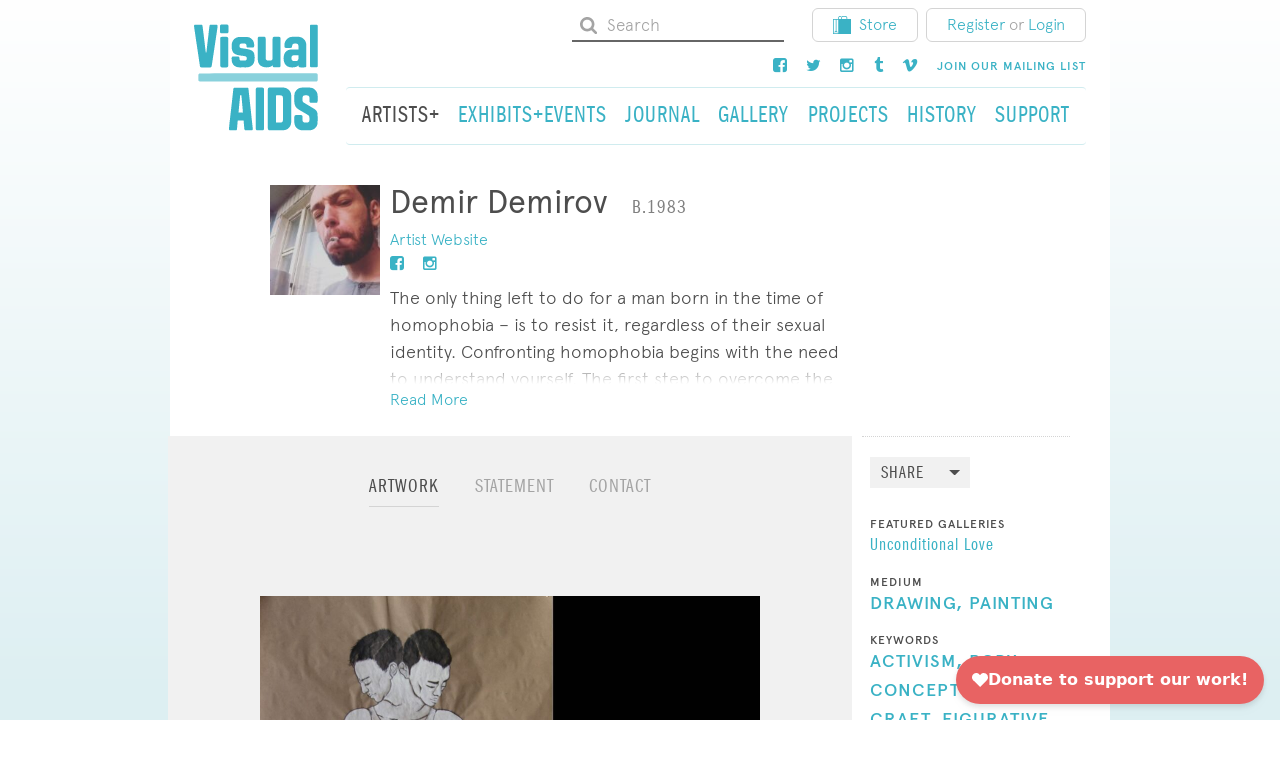

--- FILE ---
content_type: text/html; charset=UTF-8
request_url: https://visualaids.org/artists/demir-demirov
body_size: 16862
content:

<!DOCTYPE html>
<html xmlns="http://www.w3.org/1999/xhtml" lang="en-US">
  <head>
    <meta charset="utf-8"/>
    <meta name="viewport" content="width=device-width, initial-scale=1, shrink-to-fit=no">
    <meta http-equiv="x-ua-compatible" content="ie=edge">
        
		<link href="/mix/css/styles.css" rel="stylesheet" />

    <link rel="stylesheet" href="https://maxcdn.bootstrapcdn.com/font-awesome/4.5.0/css/font-awesome.min.css">
        <link rel="stylesheet" href="/redactor/redactor.css" />

    <link rel="preconnect" href="https://fonts.googleapis.com">
    <link rel="preconnect" href="https://fonts.gstatic.com" crossorigin>
    <link href="https://fonts.googleapis.com/css2?family=Merriweather:ital,wght@0,300;0,400;0,700;1,300;1,400;1,700&family=Playfair+Display:ital,wght@0,600;1,400;1,600&display=swap" rel="stylesheet">
      <script
        async
        src="https://widgets.givebutter.com/latest.umd.cjs?acct=VX766zUCHgnZwz8E&p=other"
      ></script>

    <link rel="shortcut icon" href="/favicon.ico">
  <title>Visual AIDS | Demir Demirov</title>
<script>dl = [];
(function(w,d,s,l,i){w[l]=w[l]||[];w[l].push({'gtm.start':
new Date().getTime(),event:'gtm.js'});var f=d.getElementsByTagName(s)[0],
j=d.createElement(s),dl=l!='dataLayer'?'&l='+l:'';j.async=true;j.src=
'//www.googletagmanager.com/gtm.js?id='+i+dl;f.parentNode.insertBefore(j,f);
})(window,document,'script','dl','GTM-MGFF4RR');
</script><meta name="generator" content="SEOmatic">
<meta name="keywords" content="visualaids, visual, aids, art, hiv, artists, activism, activist">
<meta name="description" content="Visual AIDS utilizes art to fight AIDS by provoking dialogue, supporting HIV+ artists, and preserving a legacy, because AIDS is not over.">
<meta name="referrer" content="no-referrer-when-downgrade">
<meta name="robots" content="all">
<meta content="140218485369" property="fb:profile_id">
<meta content="en_US" property="og:locale">
<meta content="Visual AIDS" property="og:site_name">
<meta content="website" property="og:type">
<meta content="https://visualaids.org/artists/demir-demirov" property="og:url">
<meta content="Visual AIDS | Demir Demirov" property="og:title">
<meta content="Visual AIDS utilizes art to fight AIDS by provoking dialogue, supporting HIV+ artists, and preserving a legacy, because AIDS is not over." property="og:description">
<meta content="https://vimeo.com/visualaidsnyc" property="og:see_also">
<meta content="https://www.instagram.com/visual_aids/" property="og:see_also">
<meta content="https://www.facebook.com/visualAIDS" property="og:see_also">
<meta content="https://twitter.com/Visual_AIDS" property="og:see_also">
<meta name="twitter:card" content="summary_large_image">
<meta name="twitter:site" content="@Visual_AIDS">
<meta name="twitter:creator" content="@Visual_AIDS">
<meta name="twitter:title" content="Visual AIDS | Demir Demirov">
<meta name="twitter:description" content="Visual AIDS utilizes art to fight AIDS by provoking dialogue, supporting HIV+ artists, and preserving a legacy, because AIDS is not over.">
<meta name="google-site-verification" content="daaRJ_T6Jig3y1a-aRzGQ5Y6kKutyiiHPkIwOI4zd00">
<link href="https://visualaids.org/artists/demir-demirov" rel="canonical">
<link href="https://visualaids.org/" rel="home">
<link type="text/plain" href="https://visualaids.org/humans.txt" rel="author"></head>

  <body id=""
    class="artists artists_detail"
  ><noscript><iframe src="//www.googletagmanager.com/ns.html?id=GTM-MGFF4RR"
height="0" width="0" style="display:none;visibility:hidden"></iframe></noscript>

    <div id="full-page">
      <div class="container">
        <header>
          <div class="hidden-md-down container-top">
                    
<div class="row">

  <div class="col-sm-2 logo-wrapper">
    <a href="/">
      <svg viewBox="0 0 179 154" version="1.1" xmlns="http://www.w3.org/2000/svg" xmlns:xlink="http://www.w3.org/1999/xlink" xmlns:sketch="http://www.bohemiancoding.com/sketch/ns">
        <g id="Group" sketch:type="MSLayerGroup">
          <path
            d="M128.4,138.1 C128.4,140.6 127.3,141.8 124.8,141.8 L118.5,141.8 L118.5,102.8 C118.8,102.8 119.1,102.7 119.4,102.7 L124.8,102.7 C127.2,102.7 128.4,104 128.4,106.3 L128.4,138.1 M140.3,141.3 L140.3,103.1 C140.3,100.7 139.7,98.4 138.2,96.4 C135.7,93 132.4,91.4 128.2,91.4 C122.1,91.4 115.9,91.5 109.8,91.4 C106.9,91.4 106.6,92.5 106.6,94.7 L106.6,122.2 L106.6,123.8 L106.6,150.1 C106.6,152.2 107.3,152.9 109.4,152.9 L128.7,152.9 C134.9,153 140.3,148 140.3,141.3"
            id="Shape"
            fill="#3AB2C5"
            sketch:type="MSShapeGroup"></path>
          <path
            d="M166.2,153 C167.3,153 168.3,152.9 169.4,152.7 C173.8,151.9 177.9,147.7 178.3,143.3 C178.8,138.6 178.7,134 178.3,129.3 C178.1,127 177.1,125 175.3,123.5 C174.3,122.7 173.3,121.9 172.2,121.3 C167.7,118.6 163.3,116 158.8,113.3 C157.4,112.5 156.6,111.2 156.7,109.6 L156.7,105.9 C156.8,103.9 158,102.7 159.9,102.7 L162.8,102.7 C165.3,102.7 166.4,103.7 166.8,106.2 L166.8,107.4 L166.8,111.5 C166.8,112.5 167.2,113 168.2,113.3 C168.7,113.4 169.2,113.5 169.6,113.5 L175.7,113.5 C177.9,113.5 178.5,112.9 178.5,110.7 L178.5,103.7 C178.5,102 178.3,100.3 177.6,98.7 C175.5,94.2 172,91.7 167,91.5 C163.7,91.4 160.5,91.5 157.2,91.5 C156.1,91.5 155,91.6 153.9,91.8 C149.1,92.6 144.9,97.5 144.9,102.3 C144.9,105.7 144.8,109.1 144.9,112.5 C145,117.1 147,120.7 151.1,123.1 C153,124.2 154.8,125.3 156.6,126.3 C159.1,127.8 161.6,129.2 164,130.7 C165.2,131.4 166.4,132.3 166.5,133.8 C166.7,135.5 166.8,137.2 166.6,138.9 C166.4,140.9 165.3,141.8 163.3,141.8 L160.1,141.8 C157.9,141.7 156.7,140.6 156.7,138.3 L156.7,133.5 C156.6,131.8 155.9,131.1 154.2,131.1 L147.2,131.1 C145.5,131.1 144.9,131.8 144.9,133.4 L144.9,141.9 C144.9,142.5 144.9,143.2 145.1,143.8 C146.3,149.3 150.9,153 156.5,153 L161.6,153 C163.1,153 164.7,153 166.2,153"
            id="Shape"
            fill="#3AB2C5"
            sketch:type="MSShapeGroup"></path>
          <path
            d="M70.6,127.4 L64.3,127.4 C64.3,127 64.3,126.5 64.4,126.1 C64.7,122.6 65.1,119 65.4,115.5 C65.8,111.5 66.2,107.6 66.6,103.6 C66.7,103 66.8,102.3 67.6,102.1 C68.3,102.3 68.5,102.8 68.5,103.4 C68.8,106.7 69.1,110.1 69.4,113.4 C69.8,117.3 70.1,121.1 70.5,125 C70.5,125.8 70.5,126.5 70.6,127.4 M84.9,151.1 C84.9,150.8 84.9,150.4 84.8,150.1 C84.2,144.3 83.5,138.6 82.9,132.9 C82.4,127.9 81.9,122.9 81.3,118 C80.5,110.9 79.8,103.9 79,96.8 C78.9,95.6 78.8,94.5 78.6,93.3 C78.4,92.1 77.8,91.7 76.6,91.6 L75.6,91.6 L61.7,91.6 L58.8,91.6 C57.5,91.7 56.9,92.2 56.8,93.5 L55.3,107 C54.9,110.9 54.5,114.7 54,118.6 C53.6,122.7 53.1,126.8 52.6,130.9 C52.1,135 51.7,139.1 51.2,143.2 C50.9,145.7 50.7,148.2 50.5,150.8 C50.4,152.4 51,153.1 52.6,153.1 L59.8,153.1 C61.3,153.1 61.9,152.5 62.1,151 C62.4,147.4 62.7,143.8 63,140.2 C63,139.7 63.2,139.3 63.3,138.8 L71.6,138.8 C71.8,141.4 72,143.9 72.3,146.5 C72.4,148 72.5,149.5 72.7,151 C72.8,152.3 73.5,153.1 74.7,153.1 L83.2,153.1 C84.3,152.9 84.9,152.2 84.9,151.1"
            id="Shape"
            fill="#3AB2C5"
            sketch:type="MSShapeGroup"></path>
          <path
            d="M101,122.4 L101,107.1 L101,94.2 C101,92.2 100.3,91.5 98.4,91.5 L91.7,91.5 C90,91.5 89.4,92.1 89.2,93.8 L89.2,94.7 L89.2,102.6 L89.2,141.5 L89.2,150.4 C89.2,152.3 89.9,153 91.8,153 L98.8,153 C100.3,153 101,152.2 101.1,150.8 L101.1,149.6 C101,140.5 101,131.4 101,122.4 L101,122.4 L101,122.4 Z"
            id="Shape"
            fill="#3AB2C5"
            sketch:type="MSShapeGroup"></path>
          <path
            d="M37.1,71 L175.2,71 L176.4,71 C177.9,71.1 178.6,71.8 178.6,73.3 L178.6,80.3 C178.6,82.1 177.9,82.8 176,82.9 L57.8,82.9 L17.4,82.9 L9.5,82.9 L8.6,82.9 C6.8,82.7 6.3,82.2 6.3,80.4 L6.3,73.7 C6.3,71.8 7,71.1 9,71.1 L21.9,71.1 C26.9,71 32,71 37.1,71 L37.1,71 L37.1,71 Z"
            id="Shape"
            fill="#89D1DC"
            sketch:type="MSShapeGroup"></path>
          <path
            d="M16.9,40.1 C16.5,37.1 16.1,34 15.8,31 C15.4,27.4 15,23.8 14.5,20.3 C14.1,16.6 13.6,12.9 13.1,9.1 C12.8,7 12.6,4.9 12.3,2.9 C12.1,1.4 11.5,0.9 10.1,0.9 L2.1,0.9 C0.7,0.9 -1.54529167e-13,1.6 0.1,3 C0.1,3.9 0.3,4.8 0.4,5.8 C0.8,8.7 1.3,11.7 1.7,14.6 C2.5,20.2 3.3,25.8 4.2,31.4 C5,36.9 5.9,42.5 6.7,48 C7.3,52.1 7.9,56.2 8.5,60.3 C8.7,61.9 9.4,62.5 10.9,62.5 L23.3,62.5 C24.6,62.5 25.2,61.9 25.5,60.6 C25.7,59.4 25.9,58.2 26.1,57 C27,51 27.9,45 28.8,39 C29.6,33.5 30.5,27.9 31.3,22.4 C31.9,18.2 32.6,13.9 33.2,9.7 C33.5,7.6 33.8,5.6 34.1,3.5 C34.3,1.9 33.6,1 32,1 L24.5,1 C23.1,1 22.5,1.5 22.3,3 C21.9,6.1 21.5,9.2 21.2,12.3 C20.9,15.2 20.6,18 20.2,20.9 C19.8,24.6 19.3,28.3 18.9,32.1 C18.6,34.8 18.3,37.5 18,40.2 C18,40.6 17.9,41.1 17.2,41.2 C17.1,40.7 16.9,40.4 16.9,40.1"
            id="Shape"
            fill="#3AB2C5"
            sketch:type="MSShapeGroup"></path>
          <path
            d="M150.7,50.2 C150.6,52.2 149.3,53.2 147.3,53.3 L143.9,53.3 C142.1,53.2 141,52.1 140.8,50.2 C140.7,49.4 140.7,48.6 140.8,47.9 C140.9,46.4 141.7,45.5 143.2,45.2 C143.5,45.1 143.9,45 144.2,45 L150.7,45 C150.8,46.8 150.9,48.5 150.7,50.2 M161.8,27.5 C160.6,22.1 155.9,18.5 150.4,18.4 L142.2,18.4 C138.4,18.4 135.3,20 133,23 C130.7,25.8 130.4,29.1 130.6,32.6 C130.7,33.7 131.5,34.4 132.7,34.4 L139.4,34.4 C140.7,34.4 141.3,33.9 141.5,32.6 C141.6,32.2 141.6,31.7 141.7,31.3 C141.9,29.4 142.9,28.3 144.8,28.2 C145.7,28.1 146.7,28.1 147.6,28.2 C149.3,28.3 150.5,29.3 150.7,31 C150.9,32.8 150.7,34.7 150.7,36.6 C150.1,36.6 149.6,36.7 149.1,36.7 C145.8,36.7 142.6,36.7 139.3,36.8 C134.8,37 131.1,40.1 130,44.4 C129.2,47.6 129.1,50.8 129.9,54 C130.9,57.9 133.2,60.8 137.2,61.9 C140.4,62.8 143.6,62.6 146.9,61.9 C148.4,61.6 149.6,60.7 150.8,59.5 C150.8,59.9 150.8,60.2 150.9,60.4 C151,61.6 151.7,62.3 152.8,62.4 C155.3,62.5 157.8,62.5 160.3,62.4 C161.5,62.4 162.1,61.6 162.2,60.4 L162.2,59.4 L162.2,31.5 C162.1,30.1 162.1,28.8 161.8,27.5"
            id="Shape"
            fill="#3AB2C5"
            sketch:type="MSShapeGroup"></path>
          <path
            d="M76,62.4 C82.5,62.3 86.5,57.7 87.2,53.2 C87.7,50 87.8,46.7 87.1,43.5 C86.6,41 85.1,39 82.8,37.9 C81.3,37.2 79.6,36.6 78,36.3 C75.1,35.7 72.1,35.3 69.2,34.9 C66,34.4 65.7,34.1 65.8,30.9 C65.8,29.3 66.6,28.3 68.3,28.2 C70,28.1 71.6,28.1 73.3,28.2 C74.7,28.3 75.5,29.1 75.7,30.5 C75.8,31 75.7,31.6 75.8,32.1 C75.9,33.3 76.3,33.7 77.4,33.8 C79.9,33.9 82.5,33.8 85,33.8 C86.1,33.8 86.7,33.1 86.8,32.1 C86.9,30.1 86.9,28.1 86.3,26.2 C84.9,21.7 81,18.7 76,18.6 C72.9,18.5 69.9,18.6 66.8,18.6 C65.7,18.6 64.6,18.7 63.6,18.9 C58.9,19.9 55.9,22.8 54.8,27.4 C54.1,30.3 54.3,33.2 54.7,36.1 C55.3,40.5 57.8,43.3 62,44.4 C63.9,44.9 65.9,45.2 67.9,45.5 C69.9,45.8 71.9,46 73.8,46.4 C75.7,46.8 76.3,47.8 76.2,49.8 C76.1,51.5 75.2,52.5 73.4,52.6 C71.6,52.7 69.8,52.7 68,52.6 C66.3,52.5 65.6,51.6 65.6,49.9 L65.6,49 C65.5,47.6 64.8,46.8 63.4,46.8 L56.5,46.8 C55.1,46.8 54.3,47.6 54.3,49 C54.3,50.5 54.3,51.9 54.5,53.4 C55,56.5 56.5,59 59.3,60.8 C61.1,61.9 63.1,62.3 65.1,62.4 C66.9,62.5 68.7,62.4 70.5,62.4 C72.3,62.4 74.2,62.5 76,62.4"
            id="Shape"
            fill="#3AB2C5"
            sketch:type="MSShapeGroup"></path>
          <path
            d="M113.6,59.5 C112.2,60.6 110.9,61.6 109.2,61.9 C105.8,62.7 102.4,62.7 99.1,61.5 C95,60.1 92.2,56.4 92.2,52.1 C92.1,45 92.1,37.9 92.1,30.7 L92.1,20.5 C92.1,19 92.8,18.4 94.3,18.4 L94.4,18.4 L101,18.4 C102.7,18.4 103.3,19 103.4,20.7 L103.4,31.8 L103.4,48.5 C103.4,49 103.4,49.5 103.5,49.9 C103.9,51.5 104.9,52.5 106.5,52.6 C107.8,52.7 109,52.7 110.3,52.6 C112.2,52.5 113.4,51.3 113.4,49.4 C113.5,45.3 113.5,41.1 113.5,37 L113.5,21.4 C113.5,21 113.5,20.6 113.6,20.2 C113.7,19.2 114.4,18.5 115.4,18.5 L122.9,18.5 C124,18.5 124.8,19.3 124.9,20.4 L124.9,21.1 L124.9,59.7 L124.9,60.1 C124.8,61.5 124.1,62.3 122.7,62.3 L115.7,62.3 C114.4,62.3 113.7,61.6 113.5,60.2 C113.7,60.1 113.6,59.9 113.6,59.5"
            id="Shape"
            fill="#3AB2C5"
            sketch:type="MSShapeGroup"></path>
          <path
            d="M178.6,31.8 L178.6,22 L178.6,3.3 C178.6,1.7 178,1 176.5,0.9 L169.5,0.9 C168.1,0.9 167.4,1.7 167.4,3.1 L167.4,4.6 L167.4,41.3 L167.4,60 C167.4,61.5 168.1,62.3 169.6,62.3 L176.6,62.3 C178,62.3 178.6,61.6 178.7,60.2 L178.7,59 C178.6,50 178.6,40.9 178.6,31.8 L178.6,31.8 L178.6,31.8 Z"
            id="Shape"
            fill="#3AB2C5"
            sketch:type="MSShapeGroup"></path>
          <path
            d="M37.9,40.3 L37.9,21.7 L37.9,20.7 C38,19.2 38.7,18.5 40.2,18.5 L47.1,18.5 C48.4,18.5 49.1,19.1 49.3,20.4 C49.4,20.8 49.4,21.3 49.4,21.7 L49.4,59 C49.4,61.3 49.2,62.7 46,62.5 C44.3,62.4 42.5,62.5 40.7,62.5 C38.6,62.5 38,61.8 38,59.8 C37.9,53.3 37.9,46.8 37.9,40.3 L37.9,40.3 L37.9,40.3 Z"
            id="Shape"
            fill="#3AB2C5"
            sketch:type="MSShapeGroup"></path>
          <path
            d="M37.6,7.1 L37.6,11.2 C37.6,12.6 38.2,13.3 39.6,13.3 L47.6,13.3 C49,13.3 49.7,12.6 49.7,11.2 L49.7,3 C49.7,1.6 48.9,0.8 47.5,0.8 L39.6,0.8 C38.2,0.8 37.6,1.5 37.6,2.9 C37.6,4.4 37.6,5.8 37.6,7.1 L37.6,7.1 L37.6,7.1 Z"
            id="Shape"
            fill="#3AB2C5"
            sketch:type="MSShapeGroup"></path>
        </g>
      </svg>
    </a>
  </div>
  <div class="col-sm-10">
    <div class="utility-nav">
      <ul class="nav nav-pills nav-upper">
        <li class="nav-item">
          <form class="form-inline navbar-form" action="https://visualaids.org/search">
            <svg height="18" width="18" xmlns:xlink="http://www.w3.org/1999/xlink" xmlns="http://www.w3.org/2000/svg" viewBox="0 0 18 18">
              <path
                fill="#a4a4a4"
                fill-rule="evenodd"
                d="M 2.11 12.32 C 2.75 12.97 3.53 13.48 4.41 13.87 C 5.31 14.25 6.24 14.44 7.22 14.44 C 8.72 14.44 10.08 14.01 11.31 13.17 L 14.82 16.68 C 15.08 16.93 15.37 17.06 15.74 17.06 C 16.11 17.06 16.4 16.93 16.68 16.68 C 16.93 16.4 17.06 16.11 17.06 15.74 C 17.06 15.39 16.93 15.08 16.68 14.82 L 13.17 11.31 C 14.01 10.08 14.44 8.72 14.44 7.22 C 14.44 6.24 14.25 5.31 13.87 4.41 C 13.48 3.53 12.97 2.75 12.32 2.11 C 11.68 1.47 10.91 0.96 10.03 0.57 C 9.13 0.18 8.19 0 7.22 0 C 6.24 0 5.31 0.18 4.41 0.57 C 3.53 0.96 2.75 1.47 2.11 2.11 C 1.47 2.75 0.96 3.53 0.57 4.41 C 0.18 5.31 0 6.24 0 7.22 C 0 8.19 0.18 9.13 0.57 10.03 C 0.96 10.91 1.47 11.68 2.11 12.32 L 2.11 12.32 Z M 7.22 2.63 C 8.48 2.63 9.57 3.07 10.47 3.97 C 11.37 4.87 11.81 5.95 11.81 7.22 C 11.81 8.48 11.37 9.57 10.47 10.47 C 9.57 11.37 8.48 11.81 7.22 11.81 C 5.95 11.81 4.87 11.37 3.97 10.47 C 3.07 9.57 2.63 8.48 2.63 7.22 C 2.63 5.95 3.07 4.87 3.97 3.97 C 4.87 3.07 5.95 2.63 7.22 2.63 L 7.22 2.63 Z M 7.22 2.63"></path>
            </svg>
            <input type="text" name="keywords" class="form-control form-whitebg" placeholder="Search">
          </form>

        </li>
        <li class="nav-item">
          <a class="btn btn-default" href="https://store.visualaids.org/" target="_blank" rel="noopener noreferrer">
            <img src="/images/store_icon.svg" alt="Store Icon">Store</a>
        </li>
        <li class="nav-item">
  <div class="btn btn-default">
    <a href="/login/register/artist">Register</a>
    <span class="or-text">or</span>
    <a href="/login">Login</a>
  </div>
</li>


      </ul>
    </div>
    <div class="utility-nav">
      <ul class="nav nav-pills nav-upper">
        <li class="nav-item">
          <a class="nav-link" href="https://www.facebook.com/visualAIDS">
            <i class="fa fa-facebook-square"></i>
          </a>
        </li>
        <li class="nav-item">
          <a class="nav-link" href="https://twitter.com/Visual_AIDS">
            <i class="fa fa-twitter"></i>
          </a>
        </li>
        <li class="nav-item">
          <a class="nav-link" href="http://instagram.com/visual_aids">
            <i class="fa fa-instagram"></i>
          </a>
        </li>
        <li class="nav-item">
          <a class="nav-link" href="http://art-aids-action.tumblr.com/">
            <i class="fa fa-tumblr"></i>
          </a>
        </li>
        <li class="nav-item">
          <a class="nav-link" href="https://vimeo.com/visualaidsnyc">
            <i class="fa fa-vimeo"></i>
          </a>
        </li>
        <li class="nav-item">
          <a class="nav-link" href="/signup">
            <h6>Join our mailing list</h6>
          </a>
        </li>
      </ul>
    </div>
    <nav class="navbar navbar-light navbar-desktop navbar-main">
      <ul class="nav navbar-nav">
        <li class="nav-item">
          <a class="nav-link active" href="/artists">
            <h3>Artists+</h3>
          </a>
        </li>
        <li class="nav-item">
          <a class="nav-link " href="/events">
            <h3>Exhibits+Events</h3>
          </a>
        </li>
        <li class="nav-item">
          <a class="nav-link " href="/journal">
            <h3>Journal</h3>
          </a>
        </li>
        <li class="nav-item">
          <a class="nav-link " href="/gallery">
            <h3>Gallery</h3>
          </a>
        </li>
        <li class="nav-item">
          <a class="nav-link " href="/projects">
            <h3>Projects</h3>
          </a>
        </li>
        <li class="nav-item">
          <a class="nav-link " href="/history">
            <h3>History</h3>
          </a>
        </li>
        <li class="nav-item">
          <a class="nav-link " href="/support">
            <h3>Support</h3>
          </a>
        </li>
      </ul>
    </nav>
  </div>
</div>
                    </div>
          <div class="hidden-lg-up container-mobile-header" id="#mobile-header">
            <nav class="navbar navbar-mobile">
              <div class="mobile-header">
                <a class="navbar-brand" href="/">
                  <svg width="179px" height="154px" viewBox="0 0 179 154" version="1.1" xmlns="http://www.w3.org/2000/svg" xmlns:xlink="http://www.w3.org/1999/xlink" xmlns:sketch="http://www.bohemiancoding.com/sketch/ns">
                    <g id="Group" sketch:type="MSLayerGroup">
                      <path
                        d="M128.4,138.1 C128.4,140.6 127.3,141.8 124.8,141.8 L118.5,141.8 L118.5,102.8 C118.8,102.8 119.1,102.7 119.4,102.7 L124.8,102.7 C127.2,102.7 128.4,104 128.4,106.3 L128.4,138.1 M140.3,141.3 L140.3,103.1 C140.3,100.7 139.7,98.4 138.2,96.4 C135.7,93 132.4,91.4 128.2,91.4 C122.1,91.4 115.9,91.5 109.8,91.4 C106.9,91.4 106.6,92.5 106.6,94.7 L106.6,122.2 L106.6,123.8 L106.6,150.1 C106.6,152.2 107.3,152.9 109.4,152.9 L128.7,152.9 C134.9,153 140.3,148 140.3,141.3"
                        id="Shape"
                        fill="#3AB2C5"
                        sketch:type="MSShapeGroup"></path>
                      <path
                        d="M166.2,153 C167.3,153 168.3,152.9 169.4,152.7 C173.8,151.9 177.9,147.7 178.3,143.3 C178.8,138.6 178.7,134 178.3,129.3 C178.1,127 177.1,125 175.3,123.5 C174.3,122.7 173.3,121.9 172.2,121.3 C167.7,118.6 163.3,116 158.8,113.3 C157.4,112.5 156.6,111.2 156.7,109.6 L156.7,105.9 C156.8,103.9 158,102.7 159.9,102.7 L162.8,102.7 C165.3,102.7 166.4,103.7 166.8,106.2 L166.8,107.4 L166.8,111.5 C166.8,112.5 167.2,113 168.2,113.3 C168.7,113.4 169.2,113.5 169.6,113.5 L175.7,113.5 C177.9,113.5 178.5,112.9 178.5,110.7 L178.5,103.7 C178.5,102 178.3,100.3 177.6,98.7 C175.5,94.2 172,91.7 167,91.5 C163.7,91.4 160.5,91.5 157.2,91.5 C156.1,91.5 155,91.6 153.9,91.8 C149.1,92.6 144.9,97.5 144.9,102.3 C144.9,105.7 144.8,109.1 144.9,112.5 C145,117.1 147,120.7 151.1,123.1 C153,124.2 154.8,125.3 156.6,126.3 C159.1,127.8 161.6,129.2 164,130.7 C165.2,131.4 166.4,132.3 166.5,133.8 C166.7,135.5 166.8,137.2 166.6,138.9 C166.4,140.9 165.3,141.8 163.3,141.8 L160.1,141.8 C157.9,141.7 156.7,140.6 156.7,138.3 L156.7,133.5 C156.6,131.8 155.9,131.1 154.2,131.1 L147.2,131.1 C145.5,131.1 144.9,131.8 144.9,133.4 L144.9,141.9 C144.9,142.5 144.9,143.2 145.1,143.8 C146.3,149.3 150.9,153 156.5,153 L161.6,153 C163.1,153 164.7,153 166.2,153"
                        id="Shape"
                        fill="#3AB2C5"
                        sketch:type="MSShapeGroup"></path>
                      <path
                        d="M70.6,127.4 L64.3,127.4 C64.3,127 64.3,126.5 64.4,126.1 C64.7,122.6 65.1,119 65.4,115.5 C65.8,111.5 66.2,107.6 66.6,103.6 C66.7,103 66.8,102.3 67.6,102.1 C68.3,102.3 68.5,102.8 68.5,103.4 C68.8,106.7 69.1,110.1 69.4,113.4 C69.8,117.3 70.1,121.1 70.5,125 C70.5,125.8 70.5,126.5 70.6,127.4 M84.9,151.1 C84.9,150.8 84.9,150.4 84.8,150.1 C84.2,144.3 83.5,138.6 82.9,132.9 C82.4,127.9 81.9,122.9 81.3,118 C80.5,110.9 79.8,103.9 79,96.8 C78.9,95.6 78.8,94.5 78.6,93.3 C78.4,92.1 77.8,91.7 76.6,91.6 L75.6,91.6 L61.7,91.6 L58.8,91.6 C57.5,91.7 56.9,92.2 56.8,93.5 L55.3,107 C54.9,110.9 54.5,114.7 54,118.6 C53.6,122.7 53.1,126.8 52.6,130.9 C52.1,135 51.7,139.1 51.2,143.2 C50.9,145.7 50.7,148.2 50.5,150.8 C50.4,152.4 51,153.1 52.6,153.1 L59.8,153.1 C61.3,153.1 61.9,152.5 62.1,151 C62.4,147.4 62.7,143.8 63,140.2 C63,139.7 63.2,139.3 63.3,138.8 L71.6,138.8 C71.8,141.4 72,143.9 72.3,146.5 C72.4,148 72.5,149.5 72.7,151 C72.8,152.3 73.5,153.1 74.7,153.1 L83.2,153.1 C84.3,152.9 84.9,152.2 84.9,151.1"
                        id="Shape"
                        fill="#3AB2C5"
                        sketch:type="MSShapeGroup"></path>
                      <path
                        d="M101,122.4 L101,107.1 L101,94.2 C101,92.2 100.3,91.5 98.4,91.5 L91.7,91.5 C90,91.5 89.4,92.1 89.2,93.8 L89.2,94.7 L89.2,102.6 L89.2,141.5 L89.2,150.4 C89.2,152.3 89.9,153 91.8,153 L98.8,153 C100.3,153 101,152.2 101.1,150.8 L101.1,149.6 C101,140.5 101,131.4 101,122.4 L101,122.4 L101,122.4 Z"
                        id="Shape"
                        fill="#3AB2C5"
                        sketch:type="MSShapeGroup"></path>
                      <path
                        d="M37.1,71 L175.2,71 L176.4,71 C177.9,71.1 178.6,71.8 178.6,73.3 L178.6,80.3 C178.6,82.1 177.9,82.8 176,82.9 L57.8,82.9 L17.4,82.9 L9.5,82.9 L8.6,82.9 C6.8,82.7 6.3,82.2 6.3,80.4 L6.3,73.7 C6.3,71.8 7,71.1 9,71.1 L21.9,71.1 C26.9,71 32,71 37.1,71 L37.1,71 L37.1,71 Z"
                        id="Shape"
                        fill="#89D1DC"
                        sketch:type="MSShapeGroup"></path>
                      <path
                        d="M16.9,40.1 C16.5,37.1 16.1,34 15.8,31 C15.4,27.4 15,23.8 14.5,20.3 C14.1,16.6 13.6,12.9 13.1,9.1 C12.8,7 12.6,4.9 12.3,2.9 C12.1,1.4 11.5,0.9 10.1,0.9 L2.1,0.9 C0.7,0.9 -1.54529167e-13,1.6 0.1,3 C0.1,3.9 0.3,4.8 0.4,5.8 C0.8,8.7 1.3,11.7 1.7,14.6 C2.5,20.2 3.3,25.8 4.2,31.4 C5,36.9 5.9,42.5 6.7,48 C7.3,52.1 7.9,56.2 8.5,60.3 C8.7,61.9 9.4,62.5 10.9,62.5 L23.3,62.5 C24.6,62.5 25.2,61.9 25.5,60.6 C25.7,59.4 25.9,58.2 26.1,57 C27,51 27.9,45 28.8,39 C29.6,33.5 30.5,27.9 31.3,22.4 C31.9,18.2 32.6,13.9 33.2,9.7 C33.5,7.6 33.8,5.6 34.1,3.5 C34.3,1.9 33.6,1 32,1 L24.5,1 C23.1,1 22.5,1.5 22.3,3 C21.9,6.1 21.5,9.2 21.2,12.3 C20.9,15.2 20.6,18 20.2,20.9 C19.8,24.6 19.3,28.3 18.9,32.1 C18.6,34.8 18.3,37.5 18,40.2 C18,40.6 17.9,41.1 17.2,41.2 C17.1,40.7 16.9,40.4 16.9,40.1"
                        id="Shape"
                        fill="#3AB2C5"
                        sketch:type="MSShapeGroup"></path>
                      <path
                        d="M150.7,50.2 C150.6,52.2 149.3,53.2 147.3,53.3 L143.9,53.3 C142.1,53.2 141,52.1 140.8,50.2 C140.7,49.4 140.7,48.6 140.8,47.9 C140.9,46.4 141.7,45.5 143.2,45.2 C143.5,45.1 143.9,45 144.2,45 L150.7,45 C150.8,46.8 150.9,48.5 150.7,50.2 M161.8,27.5 C160.6,22.1 155.9,18.5 150.4,18.4 L142.2,18.4 C138.4,18.4 135.3,20 133,23 C130.7,25.8 130.4,29.1 130.6,32.6 C130.7,33.7 131.5,34.4 132.7,34.4 L139.4,34.4 C140.7,34.4 141.3,33.9 141.5,32.6 C141.6,32.2 141.6,31.7 141.7,31.3 C141.9,29.4 142.9,28.3 144.8,28.2 C145.7,28.1 146.7,28.1 147.6,28.2 C149.3,28.3 150.5,29.3 150.7,31 C150.9,32.8 150.7,34.7 150.7,36.6 C150.1,36.6 149.6,36.7 149.1,36.7 C145.8,36.7 142.6,36.7 139.3,36.8 C134.8,37 131.1,40.1 130,44.4 C129.2,47.6 129.1,50.8 129.9,54 C130.9,57.9 133.2,60.8 137.2,61.9 C140.4,62.8 143.6,62.6 146.9,61.9 C148.4,61.6 149.6,60.7 150.8,59.5 C150.8,59.9 150.8,60.2 150.9,60.4 C151,61.6 151.7,62.3 152.8,62.4 C155.3,62.5 157.8,62.5 160.3,62.4 C161.5,62.4 162.1,61.6 162.2,60.4 L162.2,59.4 L162.2,31.5 C162.1,30.1 162.1,28.8 161.8,27.5"
                        id="Shape"
                        fill="#3AB2C5"
                        sketch:type="MSShapeGroup"></path>
                      <path
                        d="M76,62.4 C82.5,62.3 86.5,57.7 87.2,53.2 C87.7,50 87.8,46.7 87.1,43.5 C86.6,41 85.1,39 82.8,37.9 C81.3,37.2 79.6,36.6 78,36.3 C75.1,35.7 72.1,35.3 69.2,34.9 C66,34.4 65.7,34.1 65.8,30.9 C65.8,29.3 66.6,28.3 68.3,28.2 C70,28.1 71.6,28.1 73.3,28.2 C74.7,28.3 75.5,29.1 75.7,30.5 C75.8,31 75.7,31.6 75.8,32.1 C75.9,33.3 76.3,33.7 77.4,33.8 C79.9,33.9 82.5,33.8 85,33.8 C86.1,33.8 86.7,33.1 86.8,32.1 C86.9,30.1 86.9,28.1 86.3,26.2 C84.9,21.7 81,18.7 76,18.6 C72.9,18.5 69.9,18.6 66.8,18.6 C65.7,18.6 64.6,18.7 63.6,18.9 C58.9,19.9 55.9,22.8 54.8,27.4 C54.1,30.3 54.3,33.2 54.7,36.1 C55.3,40.5 57.8,43.3 62,44.4 C63.9,44.9 65.9,45.2 67.9,45.5 C69.9,45.8 71.9,46 73.8,46.4 C75.7,46.8 76.3,47.8 76.2,49.8 C76.1,51.5 75.2,52.5 73.4,52.6 C71.6,52.7 69.8,52.7 68,52.6 C66.3,52.5 65.6,51.6 65.6,49.9 L65.6,49 C65.5,47.6 64.8,46.8 63.4,46.8 L56.5,46.8 C55.1,46.8 54.3,47.6 54.3,49 C54.3,50.5 54.3,51.9 54.5,53.4 C55,56.5 56.5,59 59.3,60.8 C61.1,61.9 63.1,62.3 65.1,62.4 C66.9,62.5 68.7,62.4 70.5,62.4 C72.3,62.4 74.2,62.5 76,62.4"
                        id="Shape"
                        fill="#3AB2C5"
                        sketch:type="MSShapeGroup"></path>
                      <path
                        d="M113.6,59.5 C112.2,60.6 110.9,61.6 109.2,61.9 C105.8,62.7 102.4,62.7 99.1,61.5 C95,60.1 92.2,56.4 92.2,52.1 C92.1,45 92.1,37.9 92.1,30.7 L92.1,20.5 C92.1,19 92.8,18.4 94.3,18.4 L94.4,18.4 L101,18.4 C102.7,18.4 103.3,19 103.4,20.7 L103.4,31.8 L103.4,48.5 C103.4,49 103.4,49.5 103.5,49.9 C103.9,51.5 104.9,52.5 106.5,52.6 C107.8,52.7 109,52.7 110.3,52.6 C112.2,52.5 113.4,51.3 113.4,49.4 C113.5,45.3 113.5,41.1 113.5,37 L113.5,21.4 C113.5,21 113.5,20.6 113.6,20.2 C113.7,19.2 114.4,18.5 115.4,18.5 L122.9,18.5 C124,18.5 124.8,19.3 124.9,20.4 L124.9,21.1 L124.9,59.7 L124.9,60.1 C124.8,61.5 124.1,62.3 122.7,62.3 L115.7,62.3 C114.4,62.3 113.7,61.6 113.5,60.2 C113.7,60.1 113.6,59.9 113.6,59.5"
                        id="Shape"
                        fill="#3AB2C5"
                        sketch:type="MSShapeGroup"></path>
                      <path
                        d="M178.6,31.8 L178.6,22 L178.6,3.3 C178.6,1.7 178,1 176.5,0.9 L169.5,0.9 C168.1,0.9 167.4,1.7 167.4,3.1 L167.4,4.6 L167.4,41.3 L167.4,60 C167.4,61.5 168.1,62.3 169.6,62.3 L176.6,62.3 C178,62.3 178.6,61.6 178.7,60.2 L178.7,59 C178.6,50 178.6,40.9 178.6,31.8 L178.6,31.8 L178.6,31.8 Z"
                        id="Shape"
                        fill="#3AB2C5"
                        sketch:type="MSShapeGroup"></path>
                      <path
                        d="M37.9,40.3 L37.9,21.7 L37.9,20.7 C38,19.2 38.7,18.5 40.2,18.5 L47.1,18.5 C48.4,18.5 49.1,19.1 49.3,20.4 C49.4,20.8 49.4,21.3 49.4,21.7 L49.4,59 C49.4,61.3 49.2,62.7 46,62.5 C44.3,62.4 42.5,62.5 40.7,62.5 C38.6,62.5 38,61.8 38,59.8 C37.9,53.3 37.9,46.8 37.9,40.3 L37.9,40.3 L37.9,40.3 Z"
                        id="Shape"
                        fill="#3AB2C5"
                        sketch:type="MSShapeGroup"></path>
                      <path
                        d="M37.6,7.1 L37.6,11.2 C37.6,12.6 38.2,13.3 39.6,13.3 L47.6,13.3 C49,13.3 49.7,12.6 49.7,11.2 L49.7,3 C49.7,1.6 48.9,0.8 47.5,0.8 L39.6,0.8 C38.2,0.8 37.6,1.5 37.6,2.9 C37.6,4.4 37.6,5.8 37.6,7.1 L37.6,7.1 L37.6,7.1 Z"
                        id="Shape"
                        fill="#3AB2C5"
                        sketch:type="MSShapeGroup"></path>
                    </g>
                  </svg>
                </a>
                <h3></h3>
                <button class="navbar-toggler hamburger" type="button">
                  <img class="img-fluid" src="/images/hamburger-icon.svg" alt="hamburger icon"></button>
              </div>
              <div id="collapsingNavbar">
                <div class="container">
                  <button class="navbar-toggler" type="button">CLOSE
                    <i class="fa fa-lg fa-angle-right"></i>
                  </button>
                  <ul class="nav navbar-nav">
                    <li>
                      <a class="nav-link" href="/artists">
                        <h3>Artists+</h3>
                      </a>
                    </li>
                    <li>
                      <a class="nav-link" href="/events">
                        <h3>Exhibits+Events</h3>
                      </a>
                    </li>
                    <li>
                      <a class="nav-link" href="/journal">
                        <h3>Journal</h3>
                      </a>
                    </li>
                    <li>
                      <a class="nav-link" href="/gallery">
                        <h3>Gallery</h3>
                      </a>
                    </li>
                    <li>
                      <a class="nav-link" href="/projects">
                        <h3>Projects</h3>
                      </a>
                    </li>
                    <li>
                      <a class="nav-link" href="/history">
                        <h3>History</h3>
                      </a>
                    </li>
                    <li>
                      <a class="nav-link" href="/support">
                        <h3>Support</h3>
                      </a>
                    </li>
                    <li>
                      <ul class="nav nav-pills nav-upper">
                        <li class="nav-item">
                          <a class="nav-link" href="https://www.facebook.com/visualAIDS">
                            <i class="fa fa-facebook-square"></i>
                          </a>
                        </li>
                        <li class="nav-item">
                          <a class="nav-link" href="https://twitter.com/Visual_AIDS">
                            <i class="fa fa-twitter"></i>
                          </a>
                        </li>
                        <li class="nav-item">
                          <a class="nav-link" href="http://instagram.com/visual_aids">
                            <i class="fa fa-instagram"></i>
                          </a>
                        </li>
                        <li class="nav-item">
                          <a class="nav-link" href="http://art-aids-action.tumblr.com/">
                            <i class="fa fa-tumblr"></i>
                          </a>
                        </li>
                        <li class="nav-item">
                          <a class="nav-link" href="https://vimeo.com/visualaidsnyc">
                            <i class="fa fa-vimeo"></i>
                          </a>
                        </li>
                      </ul>
                    </li>
                    <li class="nav-item">
                      <a class="btn btn-default" target="_blank" href="https://store.visualaids.org/" target="_blank" rel="noopener noreferrer">Store</a>
                    </li>
                    <li class="nav-item">
  <div class="btn btn-default">
    <a href="/login/register/artist">Register</a>
    <span class="or-text">or</span>
    <a href="/login">Login</a>
  </div>
</li>


                    <li>
                      <form class="form-inline navbar-form" action="https://visualaids.org/search">

                        <div class="input-group">
                          <i class="fa fa-search"></i>
                          <input type="text" name="keywords" class="form-control form-whitebg" placeholder="Search">
                        </div>
                      </form>

                    </li>
                  </ul>
                </div>
              </div>
            </nav>
          </div>
        </header>
        <div id="main" style="">
  <div class="row">
    <div class="col-xs-12 col-md-11 col-lg-8 col-lg-offset-1">
      <div class="media--artist-detail-title">
                  <div class="media-left">
                        <img
              src="https://storage.googleapis.com/visualaids-userphotos/user-photos/_profile/IMG_29075bca30d9948c67.75038495.jpeg"
              class="media-object img-fluid"
              alt="Img 29075Bca06Dd500408 07777755">
          </div>
                <div class="media-body" id="read-more-app">
          <div class="media-body-upper">
            <h1>Demir Demirov</h1>
                                        <h4 class="date">
                b.1983
              </h4>
                                      <div class="hidden-md-up"></div>
                                                                      <div>
                <a href="https://demirov.tumblr.com" target="_blank">Artist Website</a>
              </div>
                        <ul class="artist-links">
                                            <li>
                  <a href="https://www.facebook.com/nopain.nosex/" target="_blank">
                    <i class="fa fa-facebook-square"></i>
                  </a>
                </li>
                                            <li>
                  <a href="https://www.instagram.com/newartwoork/" target="_blank">
                    <i class="fa fa-instagram"></i>
                  </a>
                </li>
                          </ul>
          </div>
                    <div class="bio" :class="{open: isOpen}">
              <p>The only thing left to do for a man born in the time of homophobia – is to resist it, regardless of their sexual identity. Confronting homophobia begins with the need to understand yourself. The first step to overcome the internal homophobia – is a step to your personal freedom, a step towards total freedom, total equality.</p><p>My name is Demir Demirov Demir(ov), I am gay! Perticipating in the fight with the HIV epidemic in Russia. My personal experience with the negative effects of homophobia became the source of my artistic researches. I am convinced that the failure to embrace oneself as gay is another obstacle on the path to personal happiness, and in a society with a high degree of homophobia is a condition for the spread of HIV in the gay media.</p><p>“Inner light” is the series of my art work about overcoming internal homophobia, the understanding of oneself as gay. During a year I was interviewing different guys about themselves, about their understanding of their sexuality, about their memories of the time when they first told themselves: «I am gay»</p><p>Then I transfered my impressions from these stories on kraft-paper, the most simple paper, which is unable to alienate the viewer. My desire was not to affect the retelling of these personal stories by complex colors and shapes, leaving it to the audience to process.</p><p>The white color lacks any judgment about the color, it is the beginning of all colors of the spectrum, and is an allegory of this story - the manifestation and the final dissolution. Black color absorbs all other colors, simplifying and freeing them of the characteristics and understanding of the values of the images.</p><p>Simplicity of the canvas, two-tone sketch-art and symbolism leave viewer a space for reflection and continuing dialogue with the storyteller without the presence of the artist.</p><p>Ergo, black - transformation, white - dissolution and a common history. <br />Wish you all good impressions and the Inner light!<br />Demir(ov).</p><p>Thank you guys for your support in this project:</p><p><a href="https://www.facebook.com/elizaveta.rukavishnikova">Elizaveta Rukavishnikova</a>, <a href="https://www.facebook.com/dima.peredni">Dima Peredni</a>, Vera Quesada-Akhmetova for being revived in me as an artist.</p><p><a href="https://www.facebook.com/per.eidspjeld">Per Eidspjeld</a>, thank you for emotional support me. </p><p><a href="https://www.facebook.com/unisux">Max Klirikov</a> - for providing a creative workshop. </p><p>Roman Ilyuhov and Alexey Melnikov for inspire to complete the study.</p><p><a href="https://www.facebook.com/dimitry.derepa">Dimitry Derepa</a> for the adaptation the text into English.</p><p>And all of my donors of stories about themselves.</p>
          </div>
          <a href="#" @click.prevent="isOpen = !isOpen" class="read-more-link" id="read-more-desktop">
            <template v-if="isOpen">Read Less</template>
            <template v-else="v-else">Read More</template>
          </a>
                  </div>
      </div>
    </div>
  </div>
  <div class="row">
    <div class="col-md-9 col-sm-12 col-images" style="" id="tab-container">
      <div class="scrollmagic-pin-spacer" style="top: auto; left: auto; bottom: auto; right: auto; margin: 0px -20px; display: block; position: relative; box-sizing: content-box; min-height: 62px; height: auto; padding-top: 0px; padding-bottom: 0px;">
        <nav class="nav-subnav" style="position: relative; margin: auto; top: auto; left: auto; bottom: auto; right: auto; box-sizing: border-box; width: 100%;">
          <ul class="nav nav-tabs" role="tablist">
            <li role="presentation" class="nav-item" >
              <a class="nav-link" @click.prevent="openTab = 0" :class="{'active': openTab == 0}" href="#artwork" aria-controls="artwork" role="tab" data-toggle="tab">
                <h4>Artwork</h4>
              </a>
            </li>
            <li role="presentation" class="nav-item" :class="{'active': openTab == 1 }">
              <a class="nav-link" @click.prevent="openTab = 1" href="#statement" aria-controls="statement" role="tab" data-toggle="tab">
                <h4>Statement</h4>
              </a>
            </li>
            <li role="presentation" class="nav-item" :class="{'active': openTab == 2 }" >
              <a class="nav-link" @click.prevent="openTab = 2" href="#contact" aria-controls="contact" role="tab" data-toggle="tab">
                <h4>Contact</h4>
              </a>
            </li>
            <li role="presentation" class="nav-item" :class="{'active': openTab == 3 }"  style="display: none;" >
              <a class="nav-link" @click.prevent="openTab = 3" href="#cv" aria-controls="cv" role="tab" data-toggle="tab">
                <h4>CV</h4>
              </a>
            </li>
          </ul>
        </nav>
      </div>
      <div class="tab-content">
        <div role="tabpanel" class="tab-pane" :class="{'active': openTab == 0} " id="artwork">
                        <div class="gallery js-gallery-no-mobile">
                      <div class="gallery-cell" data-footer='<span id="worktitle">
        <i><em>Inner Light</em></i>, 2016</span><br>
        75x110cm<br/>        ' data-header='<h5>Inner Light</h5>' data-image="161500">

        <div class="gallery-content">
          <div class="img-wrapper">
            <img loading="lazy"
              data-flickity-lazyload="https://storage.googleapis.com/visualaids-artists/artists/demir-demirov/_medium/untitled-210__export.jpg"
              alt="Inner Light"
              >
          </div>
        </div>

      </div>
                          <div class="gallery-cell" data-footer='<span id="worktitle">
        <i><em>Inner Light</em></i>, 2016</span><br>
        75x110cm<br/>        ' data-header='<h5>Inner Light</h5>' data-image="161501">

        <div class="gallery-content">
          <div class="img-wrapper">
            <img loading="lazy"
              data-flickity-lazyload="https://storage.googleapis.com/visualaids-artists/artists/demir-demirov/_medium/untitled-24__export.jpg"
              alt="Inner Light"
              >
          </div>
        </div>

      </div>
                          <div class="gallery-cell" data-footer='<span id="worktitle">
        <i><em>Inner Light</em></i>, 2016</span><br>
        75x110cm<br/>        ' data-header='<h5>Inner Light</h5>' data-image="161502">

        <div class="gallery-content">
          <div class="img-wrapper">
            <img loading="lazy"
              data-flickity-lazyload="https://storage.googleapis.com/visualaids-artists/artists/demir-demirov/_medium/untitled-25__export.jpg"
              alt="Inner Light"
              >
          </div>
        </div>

      </div>
                          <div class="gallery-cell" data-footer='<span id="worktitle">
        <i><em>Inner Light</em></i>, 2016</span><br>
        75x110cm<br/>        ' data-header='<h5>Inner Light</h5>' data-image="161503">

        <div class="gallery-content">
          <div class="img-wrapper">
            <img loading="lazy"
              data-flickity-lazyload="https://storage.googleapis.com/visualaids-artists/artists/demir-demirov/_medium/untitled-26__export.jpg"
              alt="Inner Light"
              >
          </div>
        </div>

      </div>
                          <div class="gallery-cell" data-footer='<span id="worktitle">
        <i><em>Inner Light</em></i>, 2016</span><br>
        75x110cm<br/>        ' data-header='<h5>Inner Light</h5>' data-image="161504">

        <div class="gallery-content">
          <div class="img-wrapper">
            <img loading="lazy"
              data-flickity-lazyload="https://storage.googleapis.com/visualaids-artists/artists/demir-demirov/_medium/untitled-27__export.jpg"
              alt="Inner Light"
              >
          </div>
        </div>

      </div>
                          <div class="gallery-cell" data-footer='<span id="worktitle">
        <i><em>Inner Light</em></i>, 2016</span><br>
        75x110cm<br/>        ' data-header='<h5>Inner Light</h5>' data-image="161505">

        <div class="gallery-content">
          <div class="img-wrapper">
            <img loading="lazy"
              data-flickity-lazyload="https://storage.googleapis.com/visualaids-artists/artists/demir-demirov/_medium/untitled-28__export.jpg"
              alt="Inner Light"
              >
          </div>
        </div>

      </div>
                          <div class="gallery-cell" data-footer='<span id="worktitle">
        <i><em>Inner Light</em></i>, 2016</span><br>
        75x110cm<br/>        ' data-header='<h5>Inner Light</h5>' data-image="161506">

        <div class="gallery-content">
          <div class="img-wrapper">
            <img loading="lazy"
              data-flickity-lazyload="https://storage.googleapis.com/visualaids-artists/artists/demir-demirov/_medium/untitled-29__export.jpg"
              alt="Inner Light"
              >
          </div>
        </div>

      </div>
                          <div class="gallery-cell" data-footer='<span id="worktitle">
        <i><em>Inner Light</em></i>, 2016</span><br>
        75x110cm<br/>        ' data-header='<h5>Inner Light</h5>' data-image="161508">

        <div class="gallery-content">
          <div class="img-wrapper">
            <img loading="lazy"
              data-flickity-lazyload="https://storage.googleapis.com/visualaids-artists/artists/demir-demirov/_medium/untitled-211__export.jpg"
              alt="Inner Light"
              >
          </div>
        </div>

      </div>
                          <div class="gallery-cell" data-footer='<span id="worktitle">
        <i><em>Inner Light</em></i>, 2016</span><br>
        75x110cm<br/>        ' data-header='<h5>Inner Light</h5>' data-image="161509">

        <div class="gallery-content">
          <div class="img-wrapper">
            <img loading="lazy"
              data-flickity-lazyload="https://storage.googleapis.com/visualaids-artists/artists/demir-demirov/_medium/untitled-212__export.jpg"
              alt="Inner Light"
              >
          </div>
        </div>

      </div>
                          <div class="gallery-cell" data-footer='<span id="worktitle">
        <i><em>Inner Light</em></i>, 2016</span><br>
        75x110cm<br/>        ' data-header='<h5>Inner Light</h5>' data-image="161510">

        <div class="gallery-content">
          <div class="img-wrapper">
            <img loading="lazy"
              data-flickity-lazyload="https://storage.googleapis.com/visualaids-artists/artists/demir-demirov/_medium/untitled-213__export.jpg"
              alt="Inner Light"
              >
          </div>
        </div>

      </div>
                          <div class="gallery-cell" data-footer='<span id="worktitle">
        <i><em>Inner Light</em></i>, 2016</span><br>
        75x110cm<br/>        ' data-header='<h5>Inner Light</h5>' data-image="161511">

        <div class="gallery-content">
          <div class="img-wrapper">
            <img loading="lazy"
              data-flickity-lazyload="https://storage.googleapis.com/visualaids-artists/artists/demir-demirov/_medium/untitled-214__export.jpg"
              alt="Inner Light"
              >
          </div>
        </div>

      </div>
                          <div class="gallery-cell" data-footer='<span id="worktitle">
        <i><em>Inner Light</em></i>, 2016</span><br>
        75x110cm<br/>        ' data-header='<h5>Inner Light</h5>' data-image="161512">

        <div class="gallery-content">
          <div class="img-wrapper">
            <img loading="lazy"
              data-flickity-lazyload="https://storage.googleapis.com/visualaids-artists/artists/demir-demirov/_medium/untitled-215__export.jpg"
              alt="Inner Light"
              >
          </div>
        </div>

      </div>
                          <div class="gallery-cell" data-footer='<span id="worktitle">
        <i><em>Inner Light</em></i>, 2016</span><br>
        75x110cm<br/>        ' data-header='<h5>Inner Light</h5>' data-image="161513">

        <div class="gallery-content">
          <div class="img-wrapper">
            <img loading="lazy"
              data-flickity-lazyload="https://storage.googleapis.com/visualaids-artists/artists/demir-demirov/_medium/untitled-216__export.jpg"
              alt="Inner Light"
              >
          </div>
        </div>

      </div>
                          <div class="gallery-cell" data-footer='<span id="worktitle">
        <i><em>Inner Light</em></i>, 2016</span><br>
        75x110cm<br/>        ' data-header='<h5>Inner Light</h5>' data-image="161514">

        <div class="gallery-content">
          <div class="img-wrapper">
            <img loading="lazy"
              data-flickity-lazyload="https://storage.googleapis.com/visualaids-artists/artists/demir-demirov/_medium/untitled-217__export.jpg"
              alt="Inner Light"
              >
          </div>
        </div>

      </div>
                          <div class="gallery-cell" data-footer='<span id="worktitle">
        <i><em>Inner Light</em></i>, 2016</span><br>
        75x110cm<br/>        ' data-header='<h5>Inner Light</h5>' data-image="161515">

        <div class="gallery-content">
          <div class="img-wrapper">
            <img loading="lazy"
              data-flickity-lazyload="https://storage.googleapis.com/visualaids-artists/artists/demir-demirov/_medium/untitled-218__export.jpg"
              alt="Inner Light"
              >
          </div>
        </div>

      </div>
                          <div class="gallery-cell" data-footer='<span id="worktitle">
        <i><em>Inner Light</em></i>, 2016</span><br>
        75x110cm<br/>        ' data-header='<h5>Inner Light</h5>' data-image="161516">

        <div class="gallery-content">
          <div class="img-wrapper">
            <img loading="lazy"
              data-flickity-lazyload="https://storage.googleapis.com/visualaids-artists/artists/demir-demirov/_medium/untitled-219__export.jpg"
              alt="Inner Light"
              >
          </div>
        </div>

      </div>
                          <div class="gallery-cell" data-footer='<span id="worktitle">
        <i><em>Inner Light</em></i>, 2016</span><br>
        75x110cm<br/>        ' data-header='<h5>Inner Light</h5>' data-image="161517">

        <div class="gallery-content">
          <div class="img-wrapper">
            <img loading="lazy"
              data-flickity-lazyload="https://storage.googleapis.com/visualaids-artists/artists/demir-demirov/_medium/untitled-220__export.jpg"
              alt="Inner Light"
              >
          </div>
        </div>

      </div>
                          <div class="gallery-cell" data-footer='<span id="worktitle">
        <i><em>Inner Light</em></i>, 2016</span><br>
        75x110cm<br/>        ' data-header='<h5>Inner Light</h5>' data-image="161518">

        <div class="gallery-content">
          <div class="img-wrapper">
            <img loading="lazy"
              data-flickity-lazyload="https://storage.googleapis.com/visualaids-artists/artists/demir-demirov/_medium/untitled-221__export.jpg"
              alt="Inner Light"
              >
          </div>
        </div>

      </div>
                          <div class="gallery-cell" data-footer='<span id="worktitle">
        <i><em>Inner Light</em></i>, 2016</span><br>
        75x110cm<br/>        ' data-header='<h5>Inner Light</h5>' data-image="161519">

        <div class="gallery-content">
          <div class="img-wrapper">
            <img loading="lazy"
              data-flickity-lazyload="https://storage.googleapis.com/visualaids-artists/artists/demir-demirov/_medium/untitled-222__export.jpg"
              alt="Inner Light"
              >
          </div>
        </div>

      </div>
                          <div class="gallery-cell" data-footer='<span id="worktitle">
        <i><em>Inner Light</em></i>, 2016</span><br>
        75x110cm<br/>        ' data-header='<h5>Inner Light</h5>' data-image="161520">

        <div class="gallery-content">
          <div class="img-wrapper">
            <img loading="lazy"
              data-flickity-lazyload="https://storage.googleapis.com/visualaids-artists/artists/demir-demirov/_medium/untitled-223__export.jpg"
              alt="Inner Light"
              >
          </div>
        </div>

      </div>
                          <div class="gallery-cell" data-footer='<span id="worktitle">
        <i><em>Inner Light</em></i>, 2016</span><br>
        75x110cm<br/>        ' data-header='<h5>Inner Light</h5>' data-image="161521">

        <div class="gallery-content">
          <div class="img-wrapper">
            <img loading="lazy"
              data-flickity-lazyload="https://storage.googleapis.com/visualaids-artists/artists/demir-demirov/_medium/untitled-224__export.jpg"
              alt="Inner Light"
              >
          </div>
        </div>

      </div>
                          <div class="gallery-cell" data-footer='<span id="worktitle">
        <i><em>Inner Light</em></i>, 2016</span><br>
        75x110cm<br/>        ' data-header='<h5>Inner Light</h5>' data-image="161522">

        <div class="gallery-content">
          <div class="img-wrapper">
            <img loading="lazy"
              data-flickity-lazyload="https://storage.googleapis.com/visualaids-artists/artists/demir-demirov/_medium/untitled-225__export.jpg"
              alt="Inner Light"
              >
          </div>
        </div>

      </div>
                          <div class="gallery-cell" data-footer='<span id="worktitle">
        <i><em>Inner Light</em></i>, 2016</span><br>
        75x110cm<br/>        ' data-header='<h5>Inner Light</h5>' data-image="161523">

        <div class="gallery-content">
          <div class="img-wrapper">
            <img loading="lazy"
              data-flickity-lazyload="https://storage.googleapis.com/visualaids-artists/artists/demir-demirov/_medium/untitled-226__export.jpg"
              alt="Inner Light"
              >
          </div>
        </div>

      </div>
                          <div class="gallery-cell" data-footer='<span id="worktitle">
        <i><em>Inner Light</em></i>, 2016</span><br>
        75x110cm<br/>        ' data-header='<h5>Inner Light</h5>' data-image="161524">

        <div class="gallery-content">
          <div class="img-wrapper">
            <img loading="lazy"
              data-flickity-lazyload="https://storage.googleapis.com/visualaids-artists/artists/demir-demirov/_medium/untitled-227__export.jpg"
              alt="Inner Light"
              >
          </div>
        </div>

      </div>
                          <div class="gallery-cell" data-footer='<span id="worktitle">
        <i><em>Inner Light</em></i>, 2016</span><br>
        75x110cm<br/>        ' data-header='<h5>Inner Light</h5>' data-image="161525">

        <div class="gallery-content">
          <div class="img-wrapper">
            <img loading="lazy"
              data-flickity-lazyload="https://storage.googleapis.com/visualaids-artists/artists/demir-demirov/_medium/untitled-228__export.jpg"
              alt="Inner Light"
              >
          </div>
        </div>

      </div>
                          <div class="gallery-cell" data-footer='<span id="worktitle">
        <i><em>Inner Light</em></i>, 2016</span><br>
        75x110cm<br/>        ' data-header='<h5>Inner Light</h5>' data-image="161526">

        <div class="gallery-content">
          <div class="img-wrapper">
            <img loading="lazy"
              data-flickity-lazyload="https://storage.googleapis.com/visualaids-artists/artists/demir-demirov/_medium/untitled-229__export.jpg"
              alt="Inner Light"
              >
          </div>
        </div>

      </div>
                          <div class="gallery-cell" data-footer='<span id="worktitle">
        <i><em>Inner Light</em></i>, 2016</span><br>
        75x110cm<br/>        ' data-header='<h5>Inner Light</h5>' data-image="161527">

        <div class="gallery-content">
          <div class="img-wrapper">
            <img loading="lazy"
              data-flickity-lazyload="https://storage.googleapis.com/visualaids-artists/artists/demir-demirov/_medium/untitled-230__export.jpg"
              alt="Inner Light"
              >
          </div>
        </div>

      </div>
                          <div class="gallery-cell" data-footer='<span id="worktitle">
        <i><em>Inner Light</em></i>, 2016</span><br>
        75x110cm<br/>        ' data-header='<h5>Inner Light</h5>' data-image="161528">

        <div class="gallery-content">
          <div class="img-wrapper">
            <img loading="lazy"
              data-flickity-lazyload="https://storage.googleapis.com/visualaids-artists/artists/demir-demirov/_medium/untitled-231__export.jpg"
              alt="Inner Light"
              >
          </div>
        </div>

      </div>
                          <div class="gallery-cell" data-footer='<span id="worktitle">
        <i><em>Inner Light</em></i>, 2016</span><br>
        75x110cm<br/>        ' data-header='<h5>Inner Light</h5>' data-image="161529">

        <div class="gallery-content">
          <div class="img-wrapper">
            <img loading="lazy"
              data-flickity-lazyload="https://storage.googleapis.com/visualaids-artists/artists/demir-demirov/_medium/untitled-232__export.jpg"
              alt="Inner Light"
              >
          </div>
        </div>

      </div>
                          <div class="gallery-cell" data-footer='<span id="worktitle">
        <i><em>Inner Light</em></i>, 2016</span><br>
        75x110cm<br/>        ' data-header='<h5>Inner Light</h5>' data-image="161530">

        <div class="gallery-content">
          <div class="img-wrapper">
            <img loading="lazy"
              data-flickity-lazyload="https://storage.googleapis.com/visualaids-artists/artists/demir-demirov/_medium/untitled-233__export.jpg"
              alt="Inner Light"
              >
          </div>
        </div>

      </div>
                          <div class="gallery-cell" data-footer='<span id="worktitle">
        <i><em>Inner Light</em></i>, 2016</span><br>
        75x110cm<br/>        ' data-header='<h5>Inner Light</h5>' data-image="161531">

        <div class="gallery-content">
          <div class="img-wrapper">
            <img loading="lazy"
              data-flickity-lazyload="https://storage.googleapis.com/visualaids-artists/artists/demir-demirov/_medium/untitled-234__export.jpg"
              alt="Inner Light"
              >
          </div>
        </div>

      </div>
                          <div class="gallery-cell" data-footer='<span id="worktitle">
        <i><em>Inner Light</em></i>, 2016</span><br>
        75x110cm<br/>        ' data-header='<h5>Inner Light</h5>' data-image="161532">

        <div class="gallery-content">
          <div class="img-wrapper">
            <img loading="lazy"
              data-flickity-lazyload="https://storage.googleapis.com/visualaids-artists/artists/demir-demirov/_medium/untitled-235__export.jpg"
              alt="Inner Light"
              >
          </div>
        </div>

      </div>
                          <div class="gallery-cell" data-footer='<span id="worktitle">
        <i><em>Inner Light</em></i>, 2016</span><br>
        75x110cm<br/>        ' data-header='<h5>Inner Light</h5>' data-image="161533">

        <div class="gallery-content">
          <div class="img-wrapper">
            <img loading="lazy"
              data-flickity-lazyload="https://storage.googleapis.com/visualaids-artists/artists/demir-demirov/_medium/untitled-236__export.jpg"
              alt="Inner Light"
              >
          </div>
        </div>

      </div>
                          <div class="gallery-cell" data-footer='<span id="worktitle">
        <i><em>Inner Light</em></i>, 2016</span><br>
        75x110cm<br/>        ' data-header='<h5>Inner Light</h5>' data-image="161534">

        <div class="gallery-content">
          <div class="img-wrapper">
            <img loading="lazy"
              data-flickity-lazyload="https://storage.googleapis.com/visualaids-artists/artists/demir-demirov/_medium/untitled-237__export.jpg"
              alt="Inner Light"
              >
          </div>
        </div>

      </div>
                          <div class="gallery-cell" data-footer='<span id="worktitle">
        <i><em>Inner Light</em></i>, 2016</span><br>
        75x110cm<br/>        ' data-header='<h5>Inner Light</h5>' data-image="161535">

        <div class="gallery-content">
          <div class="img-wrapper">
            <img loading="lazy"
              data-flickity-lazyload="https://storage.googleapis.com/visualaids-artists/artists/demir-demirov/_medium/untitled-238__export.jpg"
              alt="Inner Light"
              >
          </div>
        </div>

      </div>
                          <div class="gallery-cell" data-footer='<span id="worktitle">
        <i><em>Inner Light</em></i>, 2016</span><br>
        75x110cm<br/>        ' data-header='<h5>Inner Light</h5>' data-image="161536">

        <div class="gallery-content">
          <div class="img-wrapper">
            <img loading="lazy"
              data-flickity-lazyload="https://storage.googleapis.com/visualaids-artists/artists/demir-demirov/_medium/untitled-239__export.jpg"
              alt="Inner Light"
              >
          </div>
        </div>

      </div>
                          <div class="gallery-cell" data-footer='<span id="worktitle">
        <i><em>Inner Light</em></i>, 2016</span><br>
        75x110cm<br/>        ' data-header='<h5>Inner Light</h5>' data-image="161537">

        <div class="gallery-content">
          <div class="img-wrapper">
            <img loading="lazy"
              data-flickity-lazyload="https://storage.googleapis.com/visualaids-artists/artists/demir-demirov/_medium/untitled-240__export.jpg"
              alt="Inner Light"
              >
          </div>
        </div>

      </div>
                          <div class="gallery-cell" data-footer='<span id="worktitle">
        <i><em>Inner Light</em></i>, 2016</span><br>
        75x110cm<br/>        ' data-header='<h5>Inner Light</h5>' data-image="161538">

        <div class="gallery-content">
          <div class="img-wrapper">
            <img loading="lazy"
              data-flickity-lazyload="https://storage.googleapis.com/visualaids-artists/artists/demir-demirov/_medium/untitled-241__export.jpg"
              alt="Inner Light"
              >
          </div>
        </div>

      </div>
                          <div class="gallery-cell" data-footer='<span id="worktitle">
        <i><em>Inner Light</em></i>, 2016</span><br>
        75x110cm<br/>        ' data-header='<h5>Inner Light</h5>' data-image="161539">

        <div class="gallery-content">
          <div class="img-wrapper">
            <img loading="lazy"
              data-flickity-lazyload="https://storage.googleapis.com/visualaids-artists/artists/demir-demirov/_medium/untitled-242__export.jpg"
              alt="Inner Light"
              >
          </div>
        </div>

      </div>
                          <div class="gallery-cell" data-footer='<span id="worktitle">
        <i><em>Inner Light</em></i>, 2016</span><br>
        75x110cm<br/>        ' data-header='<h5>Inner Light</h5>' data-image="161540">

        <div class="gallery-content">
          <div class="img-wrapper">
            <img loading="lazy"
              data-flickity-lazyload="https://storage.googleapis.com/visualaids-artists/artists/demir-demirov/_medium/untitled-243__export.jpg"
              alt="Inner Light"
              >
          </div>
        </div>

      </div>
                          <div class="gallery-cell" data-footer='<span id="worktitle">
        <i><em>Inner Light</em></i>, 2016</span><br>
        75x110cm<br/>        ' data-header='<h5>Inner Light</h5>' data-image="161541">

        <div class="gallery-content">
          <div class="img-wrapper">
            <img loading="lazy"
              data-flickity-lazyload="https://storage.googleapis.com/visualaids-artists/artists/demir-demirov/_medium/untitled-244__export.jpg"
              alt="Inner Light"
              >
          </div>
        </div>

      </div>
                          <div class="gallery-cell" data-footer='<span id="worktitle">
        <i><em>The back of my friend. Touch (from the series Inner Light)</em></i>, 2016</span><br>
        75x110cm<br/>        ' data-header='<h5>The back of my friend. Touch (from the series Inner Light)</h5>' data-image="161542">

        <div class="gallery-content">
          <div class="img-wrapper">
            <img loading="lazy"
              data-flickity-lazyload="https://storage.googleapis.com/visualaids-artists/artists/demir-demirov/_medium/untitled-244-2__export.jpg"
              alt="The back of my friend. Touch (from the series Inner Light)"
              >
          </div>
        </div>

      </div>
                          <div class="gallery-cell" data-footer='<span id="worktitle">
        <i><em>Inner Light</em></i>, 2016</span><br>
        75x110cm<br/>        ' data-header='<h5>Inner Light</h5>' data-image="161543">

        <div class="gallery-content">
          <div class="img-wrapper">
            <img loading="lazy"
              data-flickity-lazyload="https://storage.googleapis.com/visualaids-artists/artists/demir-demirov/_medium/untitled-245__export.jpg"
              alt="Inner Light"
              >
          </div>
        </div>

      </div>
                          <div class="gallery-cell" data-footer='<span id="worktitle">
        <i><em>Inner Light</em></i>, 2016</span><br>
        75x110cm<br/>        ' data-header='<h5>Inner Light</h5>' data-image="161544">

        <div class="gallery-content">
          <div class="img-wrapper">
            <img loading="lazy"
              data-flickity-lazyload="https://storage.googleapis.com/visualaids-artists/artists/demir-demirov/_medium/untitled-246__export.jpg"
              alt="Inner Light"
              >
          </div>
        </div>

      </div>
                          <div class="gallery-cell" data-footer='<span id="worktitle">
        <i><em>Inner Light</em></i>, 2016</span><br>
        75x110cm<br/>        ' data-header='<h5>Inner Light</h5>' data-image="161545">

        <div class="gallery-content">
          <div class="img-wrapper">
            <img loading="lazy"
              data-flickity-lazyload="https://storage.googleapis.com/visualaids-artists/artists/demir-demirov/_medium/untitled-247__export.jpg"
              alt="Inner Light"
              >
          </div>
        </div>

      </div>
                          <div class="gallery-cell" data-footer='<span id="worktitle">
        <i><em>Inner Light</em></i>, 2016</span><br>
        75x110cm<br/>        ' data-header='<h5>Inner Light</h5>' data-image="161546">

        <div class="gallery-content">
          <div class="img-wrapper">
            <img loading="lazy"
              data-flickity-lazyload="https://storage.googleapis.com/visualaids-artists/artists/demir-demirov/_medium/untitled-248__export.jpg"
              alt="Inner Light"
              >
          </div>
        </div>

      </div>
                          <div class="gallery-cell" data-footer='<span id="worktitle">
        <i><em>Inner Light</em></i>, 2016</span><br>
        75x110cm<br/>        ' data-header='<h5>Inner Light</h5>' data-image="161547">

        <div class="gallery-content">
          <div class="img-wrapper">
            <img loading="lazy"
              data-flickity-lazyload="https://storage.googleapis.com/visualaids-artists/artists/demir-demirov/_medium/untitled-249__export.jpg"
              alt="Inner Light"
              >
          </div>
        </div>

      </div>
                          <div class="gallery-cell" data-footer='<span id="worktitle">
        <i><em>Inner Light</em></i>, 2016</span><br>
        75x110cm<br/>        ' data-header='<h5>Inner Light</h5>' data-image="161548">

        <div class="gallery-content">
          <div class="img-wrapper">
            <img loading="lazy"
              data-flickity-lazyload="https://storage.googleapis.com/visualaids-artists/artists/demir-demirov/_medium/untitled-250__export.jpg"
              alt="Inner Light"
              >
          </div>
        </div>

      </div>
                          <div class="gallery-cell" data-footer='<span id="worktitle">
        <i><em>Inner Light</em></i>, 2016</span><br>
        75x110cm<br/>        ' data-header='<h5>Inner Light</h5>' data-image="161549">

        <div class="gallery-content">
          <div class="img-wrapper">
            <img loading="lazy"
              data-flickity-lazyload="https://storage.googleapis.com/visualaids-artists/artists/demir-demirov/_medium/untitled-251__export.jpg"
              alt="Inner Light"
              >
          </div>
        </div>

      </div>
                          <div class="gallery-cell" data-footer='<span id="worktitle">
        <i><em>Inner Light</em></i>, 2016</span><br>
        75x110cm<br/>        ' data-header='<h5>Inner Light</h5>' data-image="161550">

        <div class="gallery-content">
          <div class="img-wrapper">
            <img loading="lazy"
              data-flickity-lazyload="https://storage.googleapis.com/visualaids-artists/artists/demir-demirov/_medium/untitled-252__export.jpg"
              alt="Inner Light"
              >
          </div>
        </div>

      </div>
      </div>

<div class="caption-outer-wrapper">
  <div class="caption-inner-wrapper">
    <div class="slideshow-caption"></div>
    <div class="cell-number-wrapper">
      <span class="cell-number">1</span><span class="slash"></span><span class="total-cells"></span>
    </div>
  </div>
</div>

<div id="lightbox-app">
      <lightboxcomponent :userid="''" :artistid="'2240'" :csrftoken="'xYULG2tFhTI6dKeY4mVwY4849TmMtZyPF2l_XNhCvHuN7fXMq294KYuwVEIKdP94eRLG85cxOhXsQph89Y3R5E8nKDHpBI8cw6-yp9M1MnY='" :csrftokenname="'CRAFT_CSRF_TOKEN'"></lightboxcomponent>
</div>

<div id="artist-gallery-app">
  <div class="artwork-wrapper hidden-sm-down ">
                  <imagewithtooltip
      :url="'https://storage.googleapis.com/visualaids-artists/artists/demir-demirov/_medium/untitled-210__export.jpg'"
      :index="'0'"
      tooltipData="Inner Light, 2016"
      :key="'0'"
      alt-text="Inner Light"></imagewithtooltip>
                  <imagewithtooltip
      :url="'https://storage.googleapis.com/visualaids-artists/artists/demir-demirov/_medium/untitled-24__export.jpg'"
      :index="'1'"
      tooltipData="Inner Light, 2016"
      :key="'1'"
      alt-text="Inner Light"></imagewithtooltip>
                  <imagewithtooltip
      :url="'https://storage.googleapis.com/visualaids-artists/artists/demir-demirov/_medium/untitled-25__export.jpg'"
      :index="'2'"
      tooltipData="Inner Light, 2016"
      :key="'2'"
      alt-text="Inner Light"></imagewithtooltip>
                  <imagewithtooltip
      :url="'https://storage.googleapis.com/visualaids-artists/artists/demir-demirov/_medium/untitled-26__export.jpg'"
      :index="'3'"
      tooltipData="Inner Light, 2016"
      :key="'3'"
      alt-text="Inner Light"></imagewithtooltip>
                  <imagewithtooltip
      :url="'https://storage.googleapis.com/visualaids-artists/artists/demir-demirov/_medium/untitled-27__export.jpg'"
      :index="'4'"
      tooltipData="Inner Light, 2016"
      :key="'4'"
      alt-text="Inner Light"></imagewithtooltip>
                  <imagewithtooltip
      :url="'https://storage.googleapis.com/visualaids-artists/artists/demir-demirov/_medium/untitled-28__export.jpg'"
      :index="'5'"
      tooltipData="Inner Light, 2016"
      :key="'5'"
      alt-text="Inner Light"></imagewithtooltip>
                  <imagewithtooltip
      :url="'https://storage.googleapis.com/visualaids-artists/artists/demir-demirov/_medium/untitled-29__export.jpg'"
      :index="'6'"
      tooltipData="Inner Light, 2016"
      :key="'6'"
      alt-text="Inner Light"></imagewithtooltip>
                  <imagewithtooltip
      :url="'https://storage.googleapis.com/visualaids-artists/artists/demir-demirov/_medium/untitled-211__export.jpg'"
      :index="'7'"
      tooltipData="Inner Light, 2016"
      :key="'7'"
      alt-text="Inner Light"></imagewithtooltip>
                  <imagewithtooltip
      :url="'https://storage.googleapis.com/visualaids-artists/artists/demir-demirov/_medium/untitled-212__export.jpg'"
      :index="'8'"
      tooltipData="Inner Light, 2016"
      :key="'8'"
      alt-text="Inner Light"></imagewithtooltip>
                  <imagewithtooltip
      :url="'https://storage.googleapis.com/visualaids-artists/artists/demir-demirov/_medium/untitled-213__export.jpg'"
      :index="'9'"
      tooltipData="Inner Light, 2016"
      :key="'9'"
      alt-text="Inner Light"></imagewithtooltip>
                  <imagewithtooltip
      :url="'https://storage.googleapis.com/visualaids-artists/artists/demir-demirov/_medium/untitled-214__export.jpg'"
      :index="'10'"
      tooltipData="Inner Light, 2016"
      :key="'10'"
      alt-text="Inner Light"></imagewithtooltip>
                  <imagewithtooltip
      :url="'https://storage.googleapis.com/visualaids-artists/artists/demir-demirov/_medium/untitled-215__export.jpg'"
      :index="'11'"
      tooltipData="Inner Light, 2016"
      :key="'11'"
      alt-text="Inner Light"></imagewithtooltip>
                  <imagewithtooltip
      :url="'https://storage.googleapis.com/visualaids-artists/artists/demir-demirov/_medium/untitled-216__export.jpg'"
      :index="'12'"
      tooltipData="Inner Light, 2016"
      :key="'12'"
      alt-text="Inner Light"></imagewithtooltip>
                  <imagewithtooltip
      :url="'https://storage.googleapis.com/visualaids-artists/artists/demir-demirov/_medium/untitled-217__export.jpg'"
      :index="'13'"
      tooltipData="Inner Light, 2016"
      :key="'13'"
      alt-text="Inner Light"></imagewithtooltip>
                  <imagewithtooltip
      :url="'https://storage.googleapis.com/visualaids-artists/artists/demir-demirov/_medium/untitled-218__export.jpg'"
      :index="'14'"
      tooltipData="Inner Light, 2016"
      :key="'14'"
      alt-text="Inner Light"></imagewithtooltip>
                  <imagewithtooltip
      :url="'https://storage.googleapis.com/visualaids-artists/artists/demir-demirov/_medium/untitled-219__export.jpg'"
      :index="'15'"
      tooltipData="Inner Light, 2016"
      :key="'15'"
      alt-text="Inner Light"></imagewithtooltip>
                  <imagewithtooltip
      :url="'https://storage.googleapis.com/visualaids-artists/artists/demir-demirov/_medium/untitled-220__export.jpg'"
      :index="'16'"
      tooltipData="Inner Light, 2016"
      :key="'16'"
      alt-text="Inner Light"></imagewithtooltip>
                  <imagewithtooltip
      :url="'https://storage.googleapis.com/visualaids-artists/artists/demir-demirov/_medium/untitled-221__export.jpg'"
      :index="'17'"
      tooltipData="Inner Light, 2016"
      :key="'17'"
      alt-text="Inner Light"></imagewithtooltip>
                  <imagewithtooltip
      :url="'https://storage.googleapis.com/visualaids-artists/artists/demir-demirov/_medium/untitled-222__export.jpg'"
      :index="'18'"
      tooltipData="Inner Light, 2016"
      :key="'18'"
      alt-text="Inner Light"></imagewithtooltip>
                  <imagewithtooltip
      :url="'https://storage.googleapis.com/visualaids-artists/artists/demir-demirov/_medium/untitled-223__export.jpg'"
      :index="'19'"
      tooltipData="Inner Light, 2016"
      :key="'19'"
      alt-text="Inner Light"></imagewithtooltip>
                  <imagewithtooltip
      :url="'https://storage.googleapis.com/visualaids-artists/artists/demir-demirov/_medium/untitled-224__export.jpg'"
      :index="'20'"
      tooltipData="Inner Light, 2016"
      :key="'20'"
      alt-text="Inner Light"></imagewithtooltip>
                  <imagewithtooltip
      :url="'https://storage.googleapis.com/visualaids-artists/artists/demir-demirov/_medium/untitled-225__export.jpg'"
      :index="'21'"
      tooltipData="Inner Light, 2016"
      :key="'21'"
      alt-text="Inner Light"></imagewithtooltip>
                  <imagewithtooltip
      :url="'https://storage.googleapis.com/visualaids-artists/artists/demir-demirov/_medium/untitled-226__export.jpg'"
      :index="'22'"
      tooltipData="Inner Light, 2016"
      :key="'22'"
      alt-text="Inner Light"></imagewithtooltip>
                  <imagewithtooltip
      :url="'https://storage.googleapis.com/visualaids-artists/artists/demir-demirov/_medium/untitled-227__export.jpg'"
      :index="'23'"
      tooltipData="Inner Light, 2016"
      :key="'23'"
      alt-text="Inner Light"></imagewithtooltip>
                  <imagewithtooltip
      :url="'https://storage.googleapis.com/visualaids-artists/artists/demir-demirov/_medium/untitled-228__export.jpg'"
      :index="'24'"
      tooltipData="Inner Light, 2016"
      :key="'24'"
      alt-text="Inner Light"></imagewithtooltip>
                  <imagewithtooltip
      :url="'https://storage.googleapis.com/visualaids-artists/artists/demir-demirov/_medium/untitled-229__export.jpg'"
      :index="'25'"
      tooltipData="Inner Light, 2016"
      :key="'25'"
      alt-text="Inner Light"></imagewithtooltip>
                  <imagewithtooltip
      :url="'https://storage.googleapis.com/visualaids-artists/artists/demir-demirov/_medium/untitled-230__export.jpg'"
      :index="'26'"
      tooltipData="Inner Light, 2016"
      :key="'26'"
      alt-text="Inner Light"></imagewithtooltip>
                  <imagewithtooltip
      :url="'https://storage.googleapis.com/visualaids-artists/artists/demir-demirov/_medium/untitled-231__export.jpg'"
      :index="'27'"
      tooltipData="Inner Light, 2016"
      :key="'27'"
      alt-text="Inner Light"></imagewithtooltip>
                  <imagewithtooltip
      :url="'https://storage.googleapis.com/visualaids-artists/artists/demir-demirov/_medium/untitled-232__export.jpg'"
      :index="'28'"
      tooltipData="Inner Light, 2016"
      :key="'28'"
      alt-text="Inner Light"></imagewithtooltip>
                  <imagewithtooltip
      :url="'https://storage.googleapis.com/visualaids-artists/artists/demir-demirov/_medium/untitled-233__export.jpg'"
      :index="'29'"
      tooltipData="Inner Light, 2016"
      :key="'29'"
      alt-text="Inner Light"></imagewithtooltip>
                  <imagewithtooltip
      :url="'https://storage.googleapis.com/visualaids-artists/artists/demir-demirov/_medium/untitled-234__export.jpg'"
      :index="'30'"
      tooltipData="Inner Light, 2016"
      :key="'30'"
      alt-text="Inner Light"></imagewithtooltip>
                  <imagewithtooltip
      :url="'https://storage.googleapis.com/visualaids-artists/artists/demir-demirov/_medium/untitled-235__export.jpg'"
      :index="'31'"
      tooltipData="Inner Light, 2016"
      :key="'31'"
      alt-text="Inner Light"></imagewithtooltip>
                  <imagewithtooltip
      :url="'https://storage.googleapis.com/visualaids-artists/artists/demir-demirov/_medium/untitled-236__export.jpg'"
      :index="'32'"
      tooltipData="Inner Light, 2016"
      :key="'32'"
      alt-text="Inner Light"></imagewithtooltip>
                  <imagewithtooltip
      :url="'https://storage.googleapis.com/visualaids-artists/artists/demir-demirov/_medium/untitled-237__export.jpg'"
      :index="'33'"
      tooltipData="Inner Light, 2016"
      :key="'33'"
      alt-text="Inner Light"></imagewithtooltip>
                  <imagewithtooltip
      :url="'https://storage.googleapis.com/visualaids-artists/artists/demir-demirov/_medium/untitled-238__export.jpg'"
      :index="'34'"
      tooltipData="Inner Light, 2016"
      :key="'34'"
      alt-text="Inner Light"></imagewithtooltip>
                  <imagewithtooltip
      :url="'https://storage.googleapis.com/visualaids-artists/artists/demir-demirov/_medium/untitled-239__export.jpg'"
      :index="'35'"
      tooltipData="Inner Light, 2016"
      :key="'35'"
      alt-text="Inner Light"></imagewithtooltip>
                  <imagewithtooltip
      :url="'https://storage.googleapis.com/visualaids-artists/artists/demir-demirov/_medium/untitled-240__export.jpg'"
      :index="'36'"
      tooltipData="Inner Light, 2016"
      :key="'36'"
      alt-text="Inner Light"></imagewithtooltip>
                  <imagewithtooltip
      :url="'https://storage.googleapis.com/visualaids-artists/artists/demir-demirov/_medium/untitled-241__export.jpg'"
      :index="'37'"
      tooltipData="Inner Light, 2016"
      :key="'37'"
      alt-text="Inner Light"></imagewithtooltip>
                  <imagewithtooltip
      :url="'https://storage.googleapis.com/visualaids-artists/artists/demir-demirov/_medium/untitled-242__export.jpg'"
      :index="'38'"
      tooltipData="Inner Light, 2016"
      :key="'38'"
      alt-text="Inner Light"></imagewithtooltip>
                  <imagewithtooltip
      :url="'https://storage.googleapis.com/visualaids-artists/artists/demir-demirov/_medium/untitled-243__export.jpg'"
      :index="'39'"
      tooltipData="Inner Light, 2016"
      :key="'39'"
      alt-text="Inner Light"></imagewithtooltip>
                  <imagewithtooltip
      :url="'https://storage.googleapis.com/visualaids-artists/artists/demir-demirov/_medium/untitled-244__export.jpg'"
      :index="'40'"
      tooltipData="Inner Light, 2016"
      :key="'40'"
      alt-text="Inner Light"></imagewithtooltip>
                  <imagewithtooltip
      :url="'https://storage.googleapis.com/visualaids-artists/artists/demir-demirov/_medium/untitled-244-2__export.jpg'"
      :index="'41'"
      tooltipData="The back of my friend. Touch (from the series Inner Light), 2016"
      :key="'41'"
      alt-text="The back of my friend. Touch (from the series Inner Light)"></imagewithtooltip>
                  <imagewithtooltip
      :url="'https://storage.googleapis.com/visualaids-artists/artists/demir-demirov/_medium/untitled-245__export.jpg'"
      :index="'42'"
      tooltipData="Inner Light, 2016"
      :key="'42'"
      alt-text="Inner Light"></imagewithtooltip>
                  <imagewithtooltip
      :url="'https://storage.googleapis.com/visualaids-artists/artists/demir-demirov/_medium/untitled-246__export.jpg'"
      :index="'43'"
      tooltipData="Inner Light, 2016"
      :key="'43'"
      alt-text="Inner Light"></imagewithtooltip>
                  <imagewithtooltip
      :url="'https://storage.googleapis.com/visualaids-artists/artists/demir-demirov/_medium/untitled-247__export.jpg'"
      :index="'44'"
      tooltipData="Inner Light, 2016"
      :key="'44'"
      alt-text="Inner Light"></imagewithtooltip>
                  <imagewithtooltip
      :url="'https://storage.googleapis.com/visualaids-artists/artists/demir-demirov/_medium/untitled-248__export.jpg'"
      :index="'45'"
      tooltipData="Inner Light, 2016"
      :key="'45'"
      alt-text="Inner Light"></imagewithtooltip>
                  <imagewithtooltip
      :url="'https://storage.googleapis.com/visualaids-artists/artists/demir-demirov/_medium/untitled-249__export.jpg'"
      :index="'46'"
      tooltipData="Inner Light, 2016"
      :key="'46'"
      alt-text="Inner Light"></imagewithtooltip>
                  <imagewithtooltip
      :url="'https://storage.googleapis.com/visualaids-artists/artists/demir-demirov/_medium/untitled-250__export.jpg'"
      :index="'47'"
      tooltipData="Inner Light, 2016"
      :key="'47'"
      alt-text="Inner Light"></imagewithtooltip>
                  <imagewithtooltip
      :url="'https://storage.googleapis.com/visualaids-artists/artists/demir-demirov/_medium/untitled-251__export.jpg'"
      :index="'48'"
      tooltipData="Inner Light, 2016"
      :key="'48'"
      alt-text="Inner Light"></imagewithtooltip>
                  <imagewithtooltip
      :url="'https://storage.googleapis.com/visualaids-artists/artists/demir-demirov/_medium/untitled-252__export.jpg'"
      :index="'49'"
      tooltipData="Inner Light, 2016"
      :key="'49'"
      alt-text="Inner Light"></imagewithtooltip>
      </div>
</div>


  

        
                      </div>
                  <div role="tabpanel"  class="tab-pane" id="statement" :class="{'active': openTab == 1 }">
            <p>The only thing left to do for a man born in the time of homophobia – is to resist it, regardless of their sexual identity. Confronting homophobia begins with the need to understand yourself. The first step to overcome the internal homophobia – is a step to your personal freedom, a step towards total freedom, total equality.</p><p>My name is Demir Demirov Demir(ov), I am gay! Perticipating in the fight with the HIV epidemic in Russia. My personal experience with the negative effects of homophobia became the source of my artistic researches. I am convinced that the failure to embrace oneself as gay is another obstacle on the path to personal happiness, and in a society with a high degree of homophobia is a condition for the spread of HIV in the gay media.</p><p>“Inner light” is the series of my art work about overcoming internal homophobia, the understanding of oneself as gay. During a year I was interviewing different guys about themselves, about their understanding of their sexuality, about their memories of the time when they first told themselves: «I am gay»</p><p>Then I transfered my impressions from these stories on kraft-paper, the most simple paper, which is unable to alienate the viewer. My desire was not to affect the retelling of these personal stories by complex colors and shapes, leaving it to the audience to process.</p><p>The white color lacks any judgment about the color, it is the beginning of all colors of the spectrum, and is an allegory of this story - the manifestation and the final dissolution. Black color absorbs all other colors, simplifying and freeing them of the characteristics and understanding of the values of the images.</p><p>Simplicity of the canvas, two-tone sketch-art and symbolism leave viewer a space for reflection and continuing dialogue with the storyteller without the presence of the artist.</p><p>Ergo, black - transformation, white - dissolution and a common history. <br />Wish you all good impressions and the Inner light!<br />Demir(ov).</p><p>Thank you guys for your support in this project:</p><p><a href="https://www.facebook.com/elizaveta.rukavishnikova">Elizaveta Rukavishnikova</a>, <a href="https://www.facebook.com/dima.peredni">Dima Peredni</a>, Vera Quesada-Akhmetova for being revived in me as an artist.</p><p><a href="https://www.facebook.com/per.eidspjeld">Per Eidspjeld</a>, thank you for emotional support me. </p><p><a href="https://www.facebook.com/unisux">Max Klirikov</a> - for providing a creative workshop. </p><p>Roman Ilyuhov and Alexey Melnikov for inspire to complete the study.</p><p><a href="https://www.facebook.com/dimitry.derepa">Dimitry Derepa</a> for the adaptation the text into English.</p><p>And all of my donors of stories about themselves.</p>
          </div>
                          <div role="tabpanel"  class="tab-pane" id="contact" :class="{'active': openTab == 2 }">
              
              
          <form id="contact_form" class="tab-pane" method="post" accept-charset="utf-8" action="">
              <input type="hidden" name="CRAFT_CSRF_TOKEN" value="xYULG2tFhTI6dKeY4mVwY4849TmMtZyPF2l_XNhCvHuN7fXMq294KYuwVEIKdP94eRLG85cxOhXsQph89Y3R5E8nKDHpBI8cw6-yp9M1MnY=">
              <fieldset>

                <input type="hidden" name="action" value="contact-form/send">
                <input type="hidden" name="redirect" value="92036bb894eebc770b562ef9d101f3e03dd1650b34052989eec3e1e4794ae070email-thanks">
                <input type="hidden" name="toEmail" value="1d797ac33cb58fa2ca3439260eb2614c91935f95ada1a48011f9ea5d5bce887cdemirow.demir@gmail.com">

                <legend>Contact</legend>

                <input class="form-control" id="fromName" type="text" placeholder="Your Name" name="fromName" value="">
                

                <input class="form-control" id="fromEmail" type="email" name="fromEmail" placeholder="Your Email" value="">
                

                <input class="form-control" id="subject" type="text" name="subject" value="" placeholder="Subject">
                

                <label for="message">Message</label>
                <textarea class="form-control" id="message" name="message" style="margin-bottom: 2rem;"></textarea>
                
                <div class="g-recaptcha" id="gRecaptchaContainer" data-siteKey="6LcEkCgfAAAAAFxNLRLiMyuY0xYF1YQccB36tmlG" ></div>
                <div class="actions">
                  <input type="submit" value="Send" class="btn btn-lg btn-primary">
                </div>
              </fieldset>
            </form>
          </div>
                      </div>
    </div>
    <div class="col-md-3">
      <div id="artist-detail-sidebar">
        <div id="share-dropdown-app" class="dropdown--primary share event-info-block" :class="{'open': open}">
          <button id="dLabel" class="btn dropdown-toggle" type="button" data-toggle="dropdown" aria-haspopup="true" aria-expanded="false" @click="open = !open">
            Share
          </button>
          <ul class="dropdown-menu" aria-labelledby="dLabel">
            <li class="dropdown-item">
                            <a href="https://www.facebook.com/sharer/sharer.php?u=https://visualaids.org/artists/demir-demirov" target="_blank">
                <i class="fa fa-facebook"></i>
                Facebook
              </a>
            </li>
            <li class="dropdown-item">
              <a href="https://twitter.com/intent/tweet?text=Demir Demirov — Visual AIDS https://visualaids.org//artists/detail/demir-demirov via @visual_aids" target="_blank">
                <i class="fa fa-twitter"></i>
                Twitter
              </a>
            </li>
            <li class="dropdown-item">
              <a href="mailto:?subject=Visual Aids: Demir Demirov&amp;body=read more at: ">
                <i class="fa fa-envelope"></i>
                Email
              </a>
            </li>
          </ul>
        </div>
      <div>

                    <h6>Featured Galleries
            <p>
                                                <a href="https://visualaids.org/gallery/-unconditional-love" class="gallery-link">​Unconditional Love</a>
                                          </p>
          </h6>
        
              <h6>Medium
          <p>
                          <a href="/artists/browse?medium=drawing">Drawing, </a>
                          <a href="/artists/browse?medium=painting">Painting</a>
                      </p>
        </h6>
                    <h6>Keywords
          <p>
                          <a href="/artists/browse?keyword=activism">Activism, </a>
                          <a href="/artists/browse?keyword=body">Body, </a>
                          <a href="/artists/browse?keyword=conceptual">Conceptual, </a>
                          <a href="/artists/browse?keyword=craft">Craft, </a>
                          <a href="/artists/browse?keyword=figurative">Figurative, </a>
                          <a href="/artists/browse?keyword=gender-sexuality">Gender &amp; Sexuality, </a>
                          <a href="/artists/browse?keyword=hiv-aids-related">HIV &amp; AIDS Related, </a>
                          <a href="/artists/browse?keyword=identity">Identity, </a>
                          <a href="/artists/browse?keyword=portraiture">Portraiture, </a>
                          <a href="/artists/browse?keyword=queer">Queer, </a>
                          <a href="/artists/browse?keyword=gender-amp-sexuality">Gender &amp; Sexuality, </a>
                          <a href="/artists/browse?keyword=hiv-amp-aids-related">HIV &amp; AIDS Related</a>
                      </p>
        </h6>
      
      <div class="hidden-sm-down">
        <div class="donate-sidebar-banner">
          <a href="http://visualaids.org/donate" target="_blank" rel="noopener noreferrer">
            <h3 class="callout">
              HELP VISUAL AIDS SUPPORT ARTISTS!
            </h3>
          </a>
        </div>
      </div>
      </div>
    </div>
  </div>
</div>

        <footer>
          <a href="/">
            <img
              class="img-fluid"
              src="/images/logo-mobile.svg"
              alt="logo mobile"></a>
          <div class="row">
            <div class="col-xs-12 col-sm-6 col-md-4 col-lg-3 col-xl-2">
              <address>
                <h4>
                  VISUAL AIDS<br>
                  526 W 26th St #309<br>
                  New York, NY 10001
                  <br>
                                      P: <a href="tel:+1212-627-9855">212-627-9855</a><br>
                                                                          E: <a href="mailto:info@visualAIDS.org">info@visualAIDS.org</a>
                                  </h4>
              </address>
              <ul class="nav nav-pills hidden-md-up">
                <li class="nav-item">
                  <a class="nav-link" href="https://www.facebook.com/visualAIDS">
                    <i class="fa fa-facebook-square"></i>
                  </a>
                </li>
                <li class="nav-item">
                  <a class="nav-link" href="https://twitter.com/Visual_AIDS">
                    <i class="fa fa-twitter"></i>
                  </a>
                </li>
                <li class="nav-item">
                  <a class="nav-link" href="http://instagram.com/visual_aids">
                    <i class="fa fa-instagram"></i>
                  </a>
                </li>
                <li class="nav-item">
                  <a class="nav-link" href="http://art-aids-action.tumblr.com/">
                    <i class="fa fa-tumblr"></i>
                  </a>
                </li>
                <li class="nav-item">
                  <a class="nav-link" href="https://vimeo.com/visualaidsnyc">
                    <i class="fa fa-vimeo"></i>
                  </a>
                </li>
              </ul>
            </div>
            <div class="col-xs-12 col-sm-6 col-md-3">
              <ul class="nav">
                <li>
                  <a href="/support">Support Us</a>
                </li>
                <li>
                  <a href="/about-us">About Us</a>
                </li>
                <li>
                  <a href="/terms-and-conditions">
                    <small>Terms and Conditions</small>
                  </a>
                </li>
                <li class="fam-link">
                  <a href="https://familiar-studio.com/" target="_blank">
                    <small>Site by Familiar</small>
                  </a>
                </li>
              </ul>
            </div>
            <div class="col-xs-12 col-sm-12 col-md-5 col-lg-6 col-xl-5 col-xl-offset-2">
              <label>
                <h6>Join our mailing list</h6>
              </label>
              <form action="//visualaids.us1.list-manage.com/subscribe/post?u=c9164d5fc1da60b77cbacaa9b&amp;id=57e4182bc8" method="post" id="mc-embedded-subscribe-form" name="mc-embedded-subscribe-form" class="validate form-inline" target="_blank" novalidate="">
                <input type="email" class="form-control form-whitebg" name="EMAIL" placeholder="Your Email Address">
                <input type="submit" value="Subscribe" class="btn btn-primary">
              </form>
              <div class="donate-sidebar-banner hidden-md-up">
                <a href="http://visualaids.org/donate" target="_blank" rel="noopener noreferrer">
                  <h3 class="callout">Donate to Support
                    <br>Visual AIDS Today!</h3>
                </a>
              </div>
            </div>
          </div>
        </footer>
      </div>
    </div>

          <givebutter-widget id="jwAz4g"></givebutter-widget>
    
    <!-- GLOBAL JS AND JQUERY PLUGINS -->

    <script src="/mix/js/global.js"></script>

    <!-- END GLOBAL JS AND JQUERY PLUGINS -->

				<script src="https://afarkas.github.io/lazysizes/lazysizes.min.js" async=""></script>
<script type="application/ld+json">{"@context":"https://schema.org","@graph":[{"@type":"WebSite","author":{"@id":"visualaids.org#identity"},"copyrightHolder":{"@id":"visualaids.org#identity"},"creator":{"@id":"#creator"},"description":"Visual AIDS utilizes art to fight AIDS by provoking dialogue, supporting HIV+ artists, and preserving a legacy, because AIDS is not over.","mainEntityOfPage":"https://visualaids.org/artists/demir-demirov","name":"Demir Demirov","url":"https://visualaids.org/artists/demir-demirov"},{"@id":"visualaids.org#identity","@type":"LocalBusiness","address":{"@type":"PostalAddress","addressCountry":"US","addressLocality":"New York","addressRegion":"NY","postalCode":"10001","streetAddress":"526 W 26th Street #309"},"email":"info@visualaids.org","image":{"@type":"ImageObject","height":"500","url":"https://storage.googleapis.com/visualaids-artists/artists/VA_logo_2013_500.jpg","width":"569"},"logo":{"@type":"ImageObject","height":"60","url":"https://storage.googleapis.com/visualaids-artists/artists/_600x60_fit_center-center_82_none/271776/VA_logo_2013_500.png?mtime=1586692912","width":"68"},"name":"Visual AIDS","priceRange":"$","sameAs":["https://twitter.com/Visual_AIDS","https://www.facebook.com/visualAIDS","https://www.instagram.com/visual_aids/","https://vimeo.com/visualaidsnyc"],"telephone":"212-627-9855","url":"https://visualaids.org/visualaids.org"},{"@id":"#creator","@type":"Organization"},{"@type":"BreadcrumbList","description":"Breadcrumbs list","itemListElement":[{"@type":"ListItem","item":"https://visualaids.org/","name":"Homepage","position":1},{"@type":"ListItem","item":"https://visualaids.org/artists","name":"Artists+","position":2}],"name":"Breadcrumbs"}]}</script><script src="/mix/js/share-dropdown-app.js?v=1767627033"></script>
<script src="/mix/js/read-more-app.js?v=1767627033"></script>
<script src="/mix/js/tab-app.js?v=1767627033"></script>
<script src="/mix/js/user-dropdown-app.js?v=1767627033"></script>
<script src="/mix/js/flickity.js?v=1767627033"></script>
<script src="/mix/js/va.js?v=1767627033"></script>
<script src="/mix/js/artist-gallery-app.js?v=1767627033"></script>
<script src="/mix/js/lightbox-app.js?v=1767627033"></script>
<script src="https://www.google.com/recaptcha/api.js?&amp;hl=en-US"></script>
<script src="/mix/js/mobile-menu.js?v=1767627033"></script></body>

</html>




--- FILE ---
content_type: text/html; charset=utf-8
request_url: https://www.google.com/recaptcha/api2/anchor?ar=1&k=6LcEkCgfAAAAAFxNLRLiMyuY0xYF1YQccB36tmlG&co=aHR0cHM6Ly92aXN1YWxhaWRzLm9yZzo0NDM.&hl=en&v=PoyoqOPhxBO7pBk68S4YbpHZ&size=normal&anchor-ms=20000&execute-ms=30000&cb=5mxl7c8fe6gk
body_size: 49441
content:
<!DOCTYPE HTML><html dir="ltr" lang="en"><head><meta http-equiv="Content-Type" content="text/html; charset=UTF-8">
<meta http-equiv="X-UA-Compatible" content="IE=edge">
<title>reCAPTCHA</title>
<style type="text/css">
/* cyrillic-ext */
@font-face {
  font-family: 'Roboto';
  font-style: normal;
  font-weight: 400;
  font-stretch: 100%;
  src: url(//fonts.gstatic.com/s/roboto/v48/KFO7CnqEu92Fr1ME7kSn66aGLdTylUAMa3GUBHMdazTgWw.woff2) format('woff2');
  unicode-range: U+0460-052F, U+1C80-1C8A, U+20B4, U+2DE0-2DFF, U+A640-A69F, U+FE2E-FE2F;
}
/* cyrillic */
@font-face {
  font-family: 'Roboto';
  font-style: normal;
  font-weight: 400;
  font-stretch: 100%;
  src: url(//fonts.gstatic.com/s/roboto/v48/KFO7CnqEu92Fr1ME7kSn66aGLdTylUAMa3iUBHMdazTgWw.woff2) format('woff2');
  unicode-range: U+0301, U+0400-045F, U+0490-0491, U+04B0-04B1, U+2116;
}
/* greek-ext */
@font-face {
  font-family: 'Roboto';
  font-style: normal;
  font-weight: 400;
  font-stretch: 100%;
  src: url(//fonts.gstatic.com/s/roboto/v48/KFO7CnqEu92Fr1ME7kSn66aGLdTylUAMa3CUBHMdazTgWw.woff2) format('woff2');
  unicode-range: U+1F00-1FFF;
}
/* greek */
@font-face {
  font-family: 'Roboto';
  font-style: normal;
  font-weight: 400;
  font-stretch: 100%;
  src: url(//fonts.gstatic.com/s/roboto/v48/KFO7CnqEu92Fr1ME7kSn66aGLdTylUAMa3-UBHMdazTgWw.woff2) format('woff2');
  unicode-range: U+0370-0377, U+037A-037F, U+0384-038A, U+038C, U+038E-03A1, U+03A3-03FF;
}
/* math */
@font-face {
  font-family: 'Roboto';
  font-style: normal;
  font-weight: 400;
  font-stretch: 100%;
  src: url(//fonts.gstatic.com/s/roboto/v48/KFO7CnqEu92Fr1ME7kSn66aGLdTylUAMawCUBHMdazTgWw.woff2) format('woff2');
  unicode-range: U+0302-0303, U+0305, U+0307-0308, U+0310, U+0312, U+0315, U+031A, U+0326-0327, U+032C, U+032F-0330, U+0332-0333, U+0338, U+033A, U+0346, U+034D, U+0391-03A1, U+03A3-03A9, U+03B1-03C9, U+03D1, U+03D5-03D6, U+03F0-03F1, U+03F4-03F5, U+2016-2017, U+2034-2038, U+203C, U+2040, U+2043, U+2047, U+2050, U+2057, U+205F, U+2070-2071, U+2074-208E, U+2090-209C, U+20D0-20DC, U+20E1, U+20E5-20EF, U+2100-2112, U+2114-2115, U+2117-2121, U+2123-214F, U+2190, U+2192, U+2194-21AE, U+21B0-21E5, U+21F1-21F2, U+21F4-2211, U+2213-2214, U+2216-22FF, U+2308-230B, U+2310, U+2319, U+231C-2321, U+2336-237A, U+237C, U+2395, U+239B-23B7, U+23D0, U+23DC-23E1, U+2474-2475, U+25AF, U+25B3, U+25B7, U+25BD, U+25C1, U+25CA, U+25CC, U+25FB, U+266D-266F, U+27C0-27FF, U+2900-2AFF, U+2B0E-2B11, U+2B30-2B4C, U+2BFE, U+3030, U+FF5B, U+FF5D, U+1D400-1D7FF, U+1EE00-1EEFF;
}
/* symbols */
@font-face {
  font-family: 'Roboto';
  font-style: normal;
  font-weight: 400;
  font-stretch: 100%;
  src: url(//fonts.gstatic.com/s/roboto/v48/KFO7CnqEu92Fr1ME7kSn66aGLdTylUAMaxKUBHMdazTgWw.woff2) format('woff2');
  unicode-range: U+0001-000C, U+000E-001F, U+007F-009F, U+20DD-20E0, U+20E2-20E4, U+2150-218F, U+2190, U+2192, U+2194-2199, U+21AF, U+21E6-21F0, U+21F3, U+2218-2219, U+2299, U+22C4-22C6, U+2300-243F, U+2440-244A, U+2460-24FF, U+25A0-27BF, U+2800-28FF, U+2921-2922, U+2981, U+29BF, U+29EB, U+2B00-2BFF, U+4DC0-4DFF, U+FFF9-FFFB, U+10140-1018E, U+10190-1019C, U+101A0, U+101D0-101FD, U+102E0-102FB, U+10E60-10E7E, U+1D2C0-1D2D3, U+1D2E0-1D37F, U+1F000-1F0FF, U+1F100-1F1AD, U+1F1E6-1F1FF, U+1F30D-1F30F, U+1F315, U+1F31C, U+1F31E, U+1F320-1F32C, U+1F336, U+1F378, U+1F37D, U+1F382, U+1F393-1F39F, U+1F3A7-1F3A8, U+1F3AC-1F3AF, U+1F3C2, U+1F3C4-1F3C6, U+1F3CA-1F3CE, U+1F3D4-1F3E0, U+1F3ED, U+1F3F1-1F3F3, U+1F3F5-1F3F7, U+1F408, U+1F415, U+1F41F, U+1F426, U+1F43F, U+1F441-1F442, U+1F444, U+1F446-1F449, U+1F44C-1F44E, U+1F453, U+1F46A, U+1F47D, U+1F4A3, U+1F4B0, U+1F4B3, U+1F4B9, U+1F4BB, U+1F4BF, U+1F4C8-1F4CB, U+1F4D6, U+1F4DA, U+1F4DF, U+1F4E3-1F4E6, U+1F4EA-1F4ED, U+1F4F7, U+1F4F9-1F4FB, U+1F4FD-1F4FE, U+1F503, U+1F507-1F50B, U+1F50D, U+1F512-1F513, U+1F53E-1F54A, U+1F54F-1F5FA, U+1F610, U+1F650-1F67F, U+1F687, U+1F68D, U+1F691, U+1F694, U+1F698, U+1F6AD, U+1F6B2, U+1F6B9-1F6BA, U+1F6BC, U+1F6C6-1F6CF, U+1F6D3-1F6D7, U+1F6E0-1F6EA, U+1F6F0-1F6F3, U+1F6F7-1F6FC, U+1F700-1F7FF, U+1F800-1F80B, U+1F810-1F847, U+1F850-1F859, U+1F860-1F887, U+1F890-1F8AD, U+1F8B0-1F8BB, U+1F8C0-1F8C1, U+1F900-1F90B, U+1F93B, U+1F946, U+1F984, U+1F996, U+1F9E9, U+1FA00-1FA6F, U+1FA70-1FA7C, U+1FA80-1FA89, U+1FA8F-1FAC6, U+1FACE-1FADC, U+1FADF-1FAE9, U+1FAF0-1FAF8, U+1FB00-1FBFF;
}
/* vietnamese */
@font-face {
  font-family: 'Roboto';
  font-style: normal;
  font-weight: 400;
  font-stretch: 100%;
  src: url(//fonts.gstatic.com/s/roboto/v48/KFO7CnqEu92Fr1ME7kSn66aGLdTylUAMa3OUBHMdazTgWw.woff2) format('woff2');
  unicode-range: U+0102-0103, U+0110-0111, U+0128-0129, U+0168-0169, U+01A0-01A1, U+01AF-01B0, U+0300-0301, U+0303-0304, U+0308-0309, U+0323, U+0329, U+1EA0-1EF9, U+20AB;
}
/* latin-ext */
@font-face {
  font-family: 'Roboto';
  font-style: normal;
  font-weight: 400;
  font-stretch: 100%;
  src: url(//fonts.gstatic.com/s/roboto/v48/KFO7CnqEu92Fr1ME7kSn66aGLdTylUAMa3KUBHMdazTgWw.woff2) format('woff2');
  unicode-range: U+0100-02BA, U+02BD-02C5, U+02C7-02CC, U+02CE-02D7, U+02DD-02FF, U+0304, U+0308, U+0329, U+1D00-1DBF, U+1E00-1E9F, U+1EF2-1EFF, U+2020, U+20A0-20AB, U+20AD-20C0, U+2113, U+2C60-2C7F, U+A720-A7FF;
}
/* latin */
@font-face {
  font-family: 'Roboto';
  font-style: normal;
  font-weight: 400;
  font-stretch: 100%;
  src: url(//fonts.gstatic.com/s/roboto/v48/KFO7CnqEu92Fr1ME7kSn66aGLdTylUAMa3yUBHMdazQ.woff2) format('woff2');
  unicode-range: U+0000-00FF, U+0131, U+0152-0153, U+02BB-02BC, U+02C6, U+02DA, U+02DC, U+0304, U+0308, U+0329, U+2000-206F, U+20AC, U+2122, U+2191, U+2193, U+2212, U+2215, U+FEFF, U+FFFD;
}
/* cyrillic-ext */
@font-face {
  font-family: 'Roboto';
  font-style: normal;
  font-weight: 500;
  font-stretch: 100%;
  src: url(//fonts.gstatic.com/s/roboto/v48/KFO7CnqEu92Fr1ME7kSn66aGLdTylUAMa3GUBHMdazTgWw.woff2) format('woff2');
  unicode-range: U+0460-052F, U+1C80-1C8A, U+20B4, U+2DE0-2DFF, U+A640-A69F, U+FE2E-FE2F;
}
/* cyrillic */
@font-face {
  font-family: 'Roboto';
  font-style: normal;
  font-weight: 500;
  font-stretch: 100%;
  src: url(//fonts.gstatic.com/s/roboto/v48/KFO7CnqEu92Fr1ME7kSn66aGLdTylUAMa3iUBHMdazTgWw.woff2) format('woff2');
  unicode-range: U+0301, U+0400-045F, U+0490-0491, U+04B0-04B1, U+2116;
}
/* greek-ext */
@font-face {
  font-family: 'Roboto';
  font-style: normal;
  font-weight: 500;
  font-stretch: 100%;
  src: url(//fonts.gstatic.com/s/roboto/v48/KFO7CnqEu92Fr1ME7kSn66aGLdTylUAMa3CUBHMdazTgWw.woff2) format('woff2');
  unicode-range: U+1F00-1FFF;
}
/* greek */
@font-face {
  font-family: 'Roboto';
  font-style: normal;
  font-weight: 500;
  font-stretch: 100%;
  src: url(//fonts.gstatic.com/s/roboto/v48/KFO7CnqEu92Fr1ME7kSn66aGLdTylUAMa3-UBHMdazTgWw.woff2) format('woff2');
  unicode-range: U+0370-0377, U+037A-037F, U+0384-038A, U+038C, U+038E-03A1, U+03A3-03FF;
}
/* math */
@font-face {
  font-family: 'Roboto';
  font-style: normal;
  font-weight: 500;
  font-stretch: 100%;
  src: url(//fonts.gstatic.com/s/roboto/v48/KFO7CnqEu92Fr1ME7kSn66aGLdTylUAMawCUBHMdazTgWw.woff2) format('woff2');
  unicode-range: U+0302-0303, U+0305, U+0307-0308, U+0310, U+0312, U+0315, U+031A, U+0326-0327, U+032C, U+032F-0330, U+0332-0333, U+0338, U+033A, U+0346, U+034D, U+0391-03A1, U+03A3-03A9, U+03B1-03C9, U+03D1, U+03D5-03D6, U+03F0-03F1, U+03F4-03F5, U+2016-2017, U+2034-2038, U+203C, U+2040, U+2043, U+2047, U+2050, U+2057, U+205F, U+2070-2071, U+2074-208E, U+2090-209C, U+20D0-20DC, U+20E1, U+20E5-20EF, U+2100-2112, U+2114-2115, U+2117-2121, U+2123-214F, U+2190, U+2192, U+2194-21AE, U+21B0-21E5, U+21F1-21F2, U+21F4-2211, U+2213-2214, U+2216-22FF, U+2308-230B, U+2310, U+2319, U+231C-2321, U+2336-237A, U+237C, U+2395, U+239B-23B7, U+23D0, U+23DC-23E1, U+2474-2475, U+25AF, U+25B3, U+25B7, U+25BD, U+25C1, U+25CA, U+25CC, U+25FB, U+266D-266F, U+27C0-27FF, U+2900-2AFF, U+2B0E-2B11, U+2B30-2B4C, U+2BFE, U+3030, U+FF5B, U+FF5D, U+1D400-1D7FF, U+1EE00-1EEFF;
}
/* symbols */
@font-face {
  font-family: 'Roboto';
  font-style: normal;
  font-weight: 500;
  font-stretch: 100%;
  src: url(//fonts.gstatic.com/s/roboto/v48/KFO7CnqEu92Fr1ME7kSn66aGLdTylUAMaxKUBHMdazTgWw.woff2) format('woff2');
  unicode-range: U+0001-000C, U+000E-001F, U+007F-009F, U+20DD-20E0, U+20E2-20E4, U+2150-218F, U+2190, U+2192, U+2194-2199, U+21AF, U+21E6-21F0, U+21F3, U+2218-2219, U+2299, U+22C4-22C6, U+2300-243F, U+2440-244A, U+2460-24FF, U+25A0-27BF, U+2800-28FF, U+2921-2922, U+2981, U+29BF, U+29EB, U+2B00-2BFF, U+4DC0-4DFF, U+FFF9-FFFB, U+10140-1018E, U+10190-1019C, U+101A0, U+101D0-101FD, U+102E0-102FB, U+10E60-10E7E, U+1D2C0-1D2D3, U+1D2E0-1D37F, U+1F000-1F0FF, U+1F100-1F1AD, U+1F1E6-1F1FF, U+1F30D-1F30F, U+1F315, U+1F31C, U+1F31E, U+1F320-1F32C, U+1F336, U+1F378, U+1F37D, U+1F382, U+1F393-1F39F, U+1F3A7-1F3A8, U+1F3AC-1F3AF, U+1F3C2, U+1F3C4-1F3C6, U+1F3CA-1F3CE, U+1F3D4-1F3E0, U+1F3ED, U+1F3F1-1F3F3, U+1F3F5-1F3F7, U+1F408, U+1F415, U+1F41F, U+1F426, U+1F43F, U+1F441-1F442, U+1F444, U+1F446-1F449, U+1F44C-1F44E, U+1F453, U+1F46A, U+1F47D, U+1F4A3, U+1F4B0, U+1F4B3, U+1F4B9, U+1F4BB, U+1F4BF, U+1F4C8-1F4CB, U+1F4D6, U+1F4DA, U+1F4DF, U+1F4E3-1F4E6, U+1F4EA-1F4ED, U+1F4F7, U+1F4F9-1F4FB, U+1F4FD-1F4FE, U+1F503, U+1F507-1F50B, U+1F50D, U+1F512-1F513, U+1F53E-1F54A, U+1F54F-1F5FA, U+1F610, U+1F650-1F67F, U+1F687, U+1F68D, U+1F691, U+1F694, U+1F698, U+1F6AD, U+1F6B2, U+1F6B9-1F6BA, U+1F6BC, U+1F6C6-1F6CF, U+1F6D3-1F6D7, U+1F6E0-1F6EA, U+1F6F0-1F6F3, U+1F6F7-1F6FC, U+1F700-1F7FF, U+1F800-1F80B, U+1F810-1F847, U+1F850-1F859, U+1F860-1F887, U+1F890-1F8AD, U+1F8B0-1F8BB, U+1F8C0-1F8C1, U+1F900-1F90B, U+1F93B, U+1F946, U+1F984, U+1F996, U+1F9E9, U+1FA00-1FA6F, U+1FA70-1FA7C, U+1FA80-1FA89, U+1FA8F-1FAC6, U+1FACE-1FADC, U+1FADF-1FAE9, U+1FAF0-1FAF8, U+1FB00-1FBFF;
}
/* vietnamese */
@font-face {
  font-family: 'Roboto';
  font-style: normal;
  font-weight: 500;
  font-stretch: 100%;
  src: url(//fonts.gstatic.com/s/roboto/v48/KFO7CnqEu92Fr1ME7kSn66aGLdTylUAMa3OUBHMdazTgWw.woff2) format('woff2');
  unicode-range: U+0102-0103, U+0110-0111, U+0128-0129, U+0168-0169, U+01A0-01A1, U+01AF-01B0, U+0300-0301, U+0303-0304, U+0308-0309, U+0323, U+0329, U+1EA0-1EF9, U+20AB;
}
/* latin-ext */
@font-face {
  font-family: 'Roboto';
  font-style: normal;
  font-weight: 500;
  font-stretch: 100%;
  src: url(//fonts.gstatic.com/s/roboto/v48/KFO7CnqEu92Fr1ME7kSn66aGLdTylUAMa3KUBHMdazTgWw.woff2) format('woff2');
  unicode-range: U+0100-02BA, U+02BD-02C5, U+02C7-02CC, U+02CE-02D7, U+02DD-02FF, U+0304, U+0308, U+0329, U+1D00-1DBF, U+1E00-1E9F, U+1EF2-1EFF, U+2020, U+20A0-20AB, U+20AD-20C0, U+2113, U+2C60-2C7F, U+A720-A7FF;
}
/* latin */
@font-face {
  font-family: 'Roboto';
  font-style: normal;
  font-weight: 500;
  font-stretch: 100%;
  src: url(//fonts.gstatic.com/s/roboto/v48/KFO7CnqEu92Fr1ME7kSn66aGLdTylUAMa3yUBHMdazQ.woff2) format('woff2');
  unicode-range: U+0000-00FF, U+0131, U+0152-0153, U+02BB-02BC, U+02C6, U+02DA, U+02DC, U+0304, U+0308, U+0329, U+2000-206F, U+20AC, U+2122, U+2191, U+2193, U+2212, U+2215, U+FEFF, U+FFFD;
}
/* cyrillic-ext */
@font-face {
  font-family: 'Roboto';
  font-style: normal;
  font-weight: 900;
  font-stretch: 100%;
  src: url(//fonts.gstatic.com/s/roboto/v48/KFO7CnqEu92Fr1ME7kSn66aGLdTylUAMa3GUBHMdazTgWw.woff2) format('woff2');
  unicode-range: U+0460-052F, U+1C80-1C8A, U+20B4, U+2DE0-2DFF, U+A640-A69F, U+FE2E-FE2F;
}
/* cyrillic */
@font-face {
  font-family: 'Roboto';
  font-style: normal;
  font-weight: 900;
  font-stretch: 100%;
  src: url(//fonts.gstatic.com/s/roboto/v48/KFO7CnqEu92Fr1ME7kSn66aGLdTylUAMa3iUBHMdazTgWw.woff2) format('woff2');
  unicode-range: U+0301, U+0400-045F, U+0490-0491, U+04B0-04B1, U+2116;
}
/* greek-ext */
@font-face {
  font-family: 'Roboto';
  font-style: normal;
  font-weight: 900;
  font-stretch: 100%;
  src: url(//fonts.gstatic.com/s/roboto/v48/KFO7CnqEu92Fr1ME7kSn66aGLdTylUAMa3CUBHMdazTgWw.woff2) format('woff2');
  unicode-range: U+1F00-1FFF;
}
/* greek */
@font-face {
  font-family: 'Roboto';
  font-style: normal;
  font-weight: 900;
  font-stretch: 100%;
  src: url(//fonts.gstatic.com/s/roboto/v48/KFO7CnqEu92Fr1ME7kSn66aGLdTylUAMa3-UBHMdazTgWw.woff2) format('woff2');
  unicode-range: U+0370-0377, U+037A-037F, U+0384-038A, U+038C, U+038E-03A1, U+03A3-03FF;
}
/* math */
@font-face {
  font-family: 'Roboto';
  font-style: normal;
  font-weight: 900;
  font-stretch: 100%;
  src: url(//fonts.gstatic.com/s/roboto/v48/KFO7CnqEu92Fr1ME7kSn66aGLdTylUAMawCUBHMdazTgWw.woff2) format('woff2');
  unicode-range: U+0302-0303, U+0305, U+0307-0308, U+0310, U+0312, U+0315, U+031A, U+0326-0327, U+032C, U+032F-0330, U+0332-0333, U+0338, U+033A, U+0346, U+034D, U+0391-03A1, U+03A3-03A9, U+03B1-03C9, U+03D1, U+03D5-03D6, U+03F0-03F1, U+03F4-03F5, U+2016-2017, U+2034-2038, U+203C, U+2040, U+2043, U+2047, U+2050, U+2057, U+205F, U+2070-2071, U+2074-208E, U+2090-209C, U+20D0-20DC, U+20E1, U+20E5-20EF, U+2100-2112, U+2114-2115, U+2117-2121, U+2123-214F, U+2190, U+2192, U+2194-21AE, U+21B0-21E5, U+21F1-21F2, U+21F4-2211, U+2213-2214, U+2216-22FF, U+2308-230B, U+2310, U+2319, U+231C-2321, U+2336-237A, U+237C, U+2395, U+239B-23B7, U+23D0, U+23DC-23E1, U+2474-2475, U+25AF, U+25B3, U+25B7, U+25BD, U+25C1, U+25CA, U+25CC, U+25FB, U+266D-266F, U+27C0-27FF, U+2900-2AFF, U+2B0E-2B11, U+2B30-2B4C, U+2BFE, U+3030, U+FF5B, U+FF5D, U+1D400-1D7FF, U+1EE00-1EEFF;
}
/* symbols */
@font-face {
  font-family: 'Roboto';
  font-style: normal;
  font-weight: 900;
  font-stretch: 100%;
  src: url(//fonts.gstatic.com/s/roboto/v48/KFO7CnqEu92Fr1ME7kSn66aGLdTylUAMaxKUBHMdazTgWw.woff2) format('woff2');
  unicode-range: U+0001-000C, U+000E-001F, U+007F-009F, U+20DD-20E0, U+20E2-20E4, U+2150-218F, U+2190, U+2192, U+2194-2199, U+21AF, U+21E6-21F0, U+21F3, U+2218-2219, U+2299, U+22C4-22C6, U+2300-243F, U+2440-244A, U+2460-24FF, U+25A0-27BF, U+2800-28FF, U+2921-2922, U+2981, U+29BF, U+29EB, U+2B00-2BFF, U+4DC0-4DFF, U+FFF9-FFFB, U+10140-1018E, U+10190-1019C, U+101A0, U+101D0-101FD, U+102E0-102FB, U+10E60-10E7E, U+1D2C0-1D2D3, U+1D2E0-1D37F, U+1F000-1F0FF, U+1F100-1F1AD, U+1F1E6-1F1FF, U+1F30D-1F30F, U+1F315, U+1F31C, U+1F31E, U+1F320-1F32C, U+1F336, U+1F378, U+1F37D, U+1F382, U+1F393-1F39F, U+1F3A7-1F3A8, U+1F3AC-1F3AF, U+1F3C2, U+1F3C4-1F3C6, U+1F3CA-1F3CE, U+1F3D4-1F3E0, U+1F3ED, U+1F3F1-1F3F3, U+1F3F5-1F3F7, U+1F408, U+1F415, U+1F41F, U+1F426, U+1F43F, U+1F441-1F442, U+1F444, U+1F446-1F449, U+1F44C-1F44E, U+1F453, U+1F46A, U+1F47D, U+1F4A3, U+1F4B0, U+1F4B3, U+1F4B9, U+1F4BB, U+1F4BF, U+1F4C8-1F4CB, U+1F4D6, U+1F4DA, U+1F4DF, U+1F4E3-1F4E6, U+1F4EA-1F4ED, U+1F4F7, U+1F4F9-1F4FB, U+1F4FD-1F4FE, U+1F503, U+1F507-1F50B, U+1F50D, U+1F512-1F513, U+1F53E-1F54A, U+1F54F-1F5FA, U+1F610, U+1F650-1F67F, U+1F687, U+1F68D, U+1F691, U+1F694, U+1F698, U+1F6AD, U+1F6B2, U+1F6B9-1F6BA, U+1F6BC, U+1F6C6-1F6CF, U+1F6D3-1F6D7, U+1F6E0-1F6EA, U+1F6F0-1F6F3, U+1F6F7-1F6FC, U+1F700-1F7FF, U+1F800-1F80B, U+1F810-1F847, U+1F850-1F859, U+1F860-1F887, U+1F890-1F8AD, U+1F8B0-1F8BB, U+1F8C0-1F8C1, U+1F900-1F90B, U+1F93B, U+1F946, U+1F984, U+1F996, U+1F9E9, U+1FA00-1FA6F, U+1FA70-1FA7C, U+1FA80-1FA89, U+1FA8F-1FAC6, U+1FACE-1FADC, U+1FADF-1FAE9, U+1FAF0-1FAF8, U+1FB00-1FBFF;
}
/* vietnamese */
@font-face {
  font-family: 'Roboto';
  font-style: normal;
  font-weight: 900;
  font-stretch: 100%;
  src: url(//fonts.gstatic.com/s/roboto/v48/KFO7CnqEu92Fr1ME7kSn66aGLdTylUAMa3OUBHMdazTgWw.woff2) format('woff2');
  unicode-range: U+0102-0103, U+0110-0111, U+0128-0129, U+0168-0169, U+01A0-01A1, U+01AF-01B0, U+0300-0301, U+0303-0304, U+0308-0309, U+0323, U+0329, U+1EA0-1EF9, U+20AB;
}
/* latin-ext */
@font-face {
  font-family: 'Roboto';
  font-style: normal;
  font-weight: 900;
  font-stretch: 100%;
  src: url(//fonts.gstatic.com/s/roboto/v48/KFO7CnqEu92Fr1ME7kSn66aGLdTylUAMa3KUBHMdazTgWw.woff2) format('woff2');
  unicode-range: U+0100-02BA, U+02BD-02C5, U+02C7-02CC, U+02CE-02D7, U+02DD-02FF, U+0304, U+0308, U+0329, U+1D00-1DBF, U+1E00-1E9F, U+1EF2-1EFF, U+2020, U+20A0-20AB, U+20AD-20C0, U+2113, U+2C60-2C7F, U+A720-A7FF;
}
/* latin */
@font-face {
  font-family: 'Roboto';
  font-style: normal;
  font-weight: 900;
  font-stretch: 100%;
  src: url(//fonts.gstatic.com/s/roboto/v48/KFO7CnqEu92Fr1ME7kSn66aGLdTylUAMa3yUBHMdazQ.woff2) format('woff2');
  unicode-range: U+0000-00FF, U+0131, U+0152-0153, U+02BB-02BC, U+02C6, U+02DA, U+02DC, U+0304, U+0308, U+0329, U+2000-206F, U+20AC, U+2122, U+2191, U+2193, U+2212, U+2215, U+FEFF, U+FFFD;
}

</style>
<link rel="stylesheet" type="text/css" href="https://www.gstatic.com/recaptcha/releases/PoyoqOPhxBO7pBk68S4YbpHZ/styles__ltr.css">
<script nonce="ZqAhHUiBNZkKT6HgXZyVFg" type="text/javascript">window['__recaptcha_api'] = 'https://www.google.com/recaptcha/api2/';</script>
<script type="text/javascript" src="https://www.gstatic.com/recaptcha/releases/PoyoqOPhxBO7pBk68S4YbpHZ/recaptcha__en.js" nonce="ZqAhHUiBNZkKT6HgXZyVFg">
      
    </script></head>
<body><div id="rc-anchor-alert" class="rc-anchor-alert"></div>
<input type="hidden" id="recaptcha-token" value="[base64]">
<script type="text/javascript" nonce="ZqAhHUiBNZkKT6HgXZyVFg">
      recaptcha.anchor.Main.init("[\x22ainput\x22,[\x22bgdata\x22,\x22\x22,\[base64]/[base64]/[base64]/ZyhXLGgpOnEoW04sMjEsbF0sVywwKSxoKSxmYWxzZSxmYWxzZSl9Y2F0Y2goayl7RygzNTgsVyk/[base64]/[base64]/[base64]/[base64]/[base64]/[base64]/[base64]/bmV3IEJbT10oRFswXSk6dz09Mj9uZXcgQltPXShEWzBdLERbMV0pOnc9PTM/bmV3IEJbT10oRFswXSxEWzFdLERbMl0pOnc9PTQ/[base64]/[base64]/[base64]/[base64]/[base64]\\u003d\x22,\[base64]\x22,\x22fcKxTMOGGMKrwpLCtMO9UlFQw40sw5UKwrzCpErCksKjOsO9w6vDrR4bwqFuwoNzwp1vwobDulLDh07CoXtqw6LCvcOFwr3DrU7CpMOdw7vDuV/CqxzCoynDssOFQ0bDpTbDusOgwrfCm8KkPsKQb8K/AMOtD8Osw4TCvsOGwpXCmnAjMDQPZnBCfMKVGMOtw4nDh8OrwopMwpfDrWIUK8KORSNJO8OLdnJWw7YVwr8/PMKiesOrBMKhdMObF8Kvw7sXdknDo8Oww78tYcK1woNLw7nCjXHCnsOVw5LCncKVw6rDm8Ohw4UWwopYcMOKwodDUwPDucOPHcKiwr0Gwp/[base64]/CmsOaecKMwrbCqE/[base64]/wpDDksOuNcONVyDDj8KCw6fCrwbDv8Kew7NOw4QQwo/Dv8Krw5kZDyEQTMKjw7o7w6HCsB0/wqAaXcOmw7EKwogxGMOtR8KAw5LDhsKycMKCwqIlw6LDtcKfFgkHOsKdMCbCtMOYwplrw4hxwokQwrzDmsOndcKpw47Cp8K/woIVc2rDqMKDw5LCpcKxIDBIw5HDv8KhGXvCiMO5wojDkMOnw7PCpsODw4MMw4vCt8KMecOkWMOmBAPDs2nClsKrcy/Ch8OGwrDDvcO3G3IdK3Qgw6VVwrR2w6ZXwp5rMFPChE3DuiPCkEctS8ObMCYjwoEawqfDjTzCmsOcwrBoR8KDUSzDpDPChsKWWHjCnW/CjyEsScO2YmEoTkLDiMOVw6YEwrM/a8O0w4PClmjDrsOEw4glwqfCrHbDsk9kRzrCs3wresKiM8KSC8OgeMOBE8OmYD/DksK3OcObw7HDscOtCsKFw4NiPmPCs0nDhw3Ck8OEw6pWfRHCthzCunRbwr55wqp4w4dRUltmwq1sO8Oww69xwoFeOm/Ct8Osw7/DucONwqBNR1zDsxwaMMOCYcKuw7YjwrrCisOra8Ohw7XDgFDDhD3CnmXCgU7DgMKiM2XDqwRNJFfCsMORwozDhcKhwonClMOVwq/DnxpAP39hwpXDmhlCYlg6Hn8ZUsOMwpzCmD0BwoXDkSx2wqxvfMKlKMOdwpPCl8OSdD7DhcKcIVIqwqfChsOPbhwcw49wWMOcwqjDmcK2wpQ0w5FVw6/CusK2Q8KudFIyG8OSwpIxwqXCjMKgacOnwpnDk0TDrsKGQ8KUecKMw4dHw63DlRpRw6TDq8Ohw7rDpmTCrsOJRsKRG15JBG4/USVPw7Nuc8KhKMODw4/CpcOPw67DvRDDhcKbNEbCi3DCn8OAwr5EGwUqw79jw5YZw6/CocO7w6vDicKuVcOmI2AYw5kuwqNlwrVOwqzChcO1KjfCucKOY1TCuTfDrDTDpsO9wqXCosOjYMKpRcO2w4AoYMOaPsODw68xcCLDnj7DnsO/w5jCnlgBIMKQw4UZVWoSWSYOw7/CrGXCo2IgEGvDkl3CjcKMw4DDmsOEw7LCiHsvwqPDqkXDssOcwo/[base64]/Cm8K4UC82ScO9w77DkMOzHW1bwqjDtRfDu8KbwrPCssOWw7kXwpPClRwPw59VwqtOw40RZQDCl8K3wp8SwoR/NGECw5wLH8Oxw43DqzFWaMOFf8KBFsKTw4XDr8ObLMKQDMK3w6bCiy3Dll/[base64]/ClsOgw7A5GMOqwp7Duz/Dm3JGJ8O3woV4D8K6MWPDg8KKwqUtwqfCiMKufTXDtMO0wrIrw6wHw4DCnAkqQsKcCT5MR1rCrsKSKxp/w4DDjMKcM8KQw5jCqGs8AsKuPsKKw7nClEA6WmnCjyFPecO5AsKxw7pzOiPCisKwTThHZypPQQR9GsOABUPDsmzDv3lzwrDDrlpKw4ZSwr3CgkXDuglxVjvDiMOjHz3DlE4Bw4/DtWPCn8KZfsKBN0BXw7TDnVHCoE8DwqLCj8OKdcOVLMOHw5XDqcOzcBJmPlHCgcORNQ3DmcKOEcKIdcKVXiLCvW1KwozDnn3CrFvDo2QDwqbDicKRwoPDhl9OecOgw7FlCy4dw4F5w4wkDcOGw6A0w50MM1lHwrx/[base64]/[base64]/w7bCqGoYw4LDisODwpdVWcKXDcOiw4IEwoPCjwzCnsK2w4bCuMO0wpM/w73CtsK5cztLw47CjcK3w4cyFcOwVyMAw6oDMUjCkcORwpN4VMO6XB99w4HCultadk16JsOdw6fDqQAQwr4cYcK9fcKmwpvDmR7CvBTCmMK8TcOrH2rDpMK8wpTDuXkEwqcLwrQcJsKxwpBgVRfCsXEiUB8RZcKtwoDCgyJEUXIRwo/CscKeScKJwovCp0zDhk7CpcOLwohdGTRBw6UhF8KuEcKGw5DDrEMVfMKwwoRKbsO+w7DDrxDDty/CuFQZasORw4wyw49Gwrxxe3TCt8OsTkgvFsKUCGA0wrslP1zCtMKEwrcxaMOhwp4Uw4HDocKVw5k7w5/[base64]/w7HCjcKZD0kVbT0mwrHDtD3ClUjCnHjDiMOSM8Krw4zDnXHDiMKwYk/[base64]/DisKEPsOfY8OKTH1zJgvCuyMmwo3Cp2/DrB5DVXBsw7tTY8KQw6V2dgDCrcO+a8KtTcOFOcKKRHpeTwPDplPCvcOHcMKHY8Ofw4PChj3CssKiaywzLkbChsKiZiopOHJAY8KSw4LDsA/CmRPDvDsRwqciwpvDgCPCrBVCfMOTw5jDsFzDmsKSLSLCm3lvwqrDoMOkwotpw6YxVcO9w5bDscOwID5+WSnCijNHw48vwrRxQsKjwpLDmcO+w4Uqw4EUXiAmaUfCrsK0PjvDsMOtR8K8UDbCmcKZw7nDscOTaMOEwp4FfxMowq3DuMOudH/[base64]/YMKxw5/CucKSwpdSw6Ncw5gkwqpIw5sYw51nHcK4FUAewqjChsOxwpXCoMKfZCIZwpXClsO/w5ZASzjCpsKewrlhcsOgfT19ccKLDmI1w4JbI8KpByRcIMKLwotybsKvWRLDrEUSwrMgwpTDvcOHwovCsW3CkMOINcK3wrPDiMKvXgrCr8K2wp7CrEbCuFE/[base64]/M1IvJMKndsK5RXBew43DsmFpwq/ChHN6PsKMfRPDlcOkwpUDwoxVwpF3w4jCpMKew6fDj07CmGhFw59pQMOre2rDlcOPGsOAKjjDoikSw7XCkUjCocOfw7/CpXtrRBXCpcKMwpBFSsKlwrEZwpnDvDTDswQtw7tGw4gmwpbCvzNew7lTLMKWbFxcSHXCh8OtXijDucO0w6Vvw5ZWwqzClsOWw4AZS8Orw6AZZx/[base64]/DtWQ0w5oXaEXDtcKEwq3DncOyc1rCnRDDg8Krw67DvnF1Q8KDwpJVwoLDsiLDqsK4wrQVwqkocmbDpAoTUT/CmsO0R8OjEcKtwrPDrzYvecO1w5oUw6fCuFMmcsOnwoA3woPDhcKZw6pdwp5FMg1Tw6QTPBbCgsKywrYLw4/DijYnwpI7ZSZGdArCoVxNwrjDucKKbMKce8OtFiLDvMOlw6zDi8O8w5R0wrhEGQjDpT3CiT1Dwo/ChEMWdHPDnVc+YkYSwpXDlcKTwrUvw5bCtsOvC8KDOcK/PcK7Bk1Yw5rChTvClAjDjAfCoEjDvcK8J8OUV3A7CG5MLcOpw5Ziw4ggc8KNwqrDqk59HQMkw5bCuToJXh/CvAo7woXCjz8pCcKeR8K+woTCgGprwoZ2w6HDgMKxwojCuwZKwrJ3w7JJwqDDlSJtw68dOQAXwosSFsOVw4jDnUFXw4c0PMORwqXCgcO2w4nClWtlQloUEAvCo8K7YgHDmDRIUcOcLcOjwosSwofCicOEW24/[base64]/[base64]/CpMKxBVPDucK1wrMpw4rCsgnDmEMMw4hYWcK3w6V/w44dBHbDjcK2w7Mfw6XCryfClCxXLl7DqMOVeC8EwrwPw7NabDDDgDTDqMK5w7M/w5HDr2wzw6cCwoVHfFPCnMKYwoIkwpkSwpZ2w5BPw4hswpRHaj9hw5zCglzDgcOewqjDoEV9FsO3w47CmMKiKX9LCDbCsMOAfTnDkMKoMcOow7LDuhdaM8OmwqEBLsK7w7x5UMKlMcK3ZSlLwpPDh8OewoHCqwhyw7lTwoPDigvDocKDZwR0w49Uwr1HATXCp8OEdE/Cq2sGwoRswq4XScO/[base64]/DtsKpbnbCllBYVcOCw7lKKMKcH8Otw54lw4zDkn/DlzY6w6bCq8Oew48VcsK3NxI0P8OXBUTCh2HDmMO+RQk4UsK7SAEswqtgWE/DvEEjEXHCp8KTwqMHRUfCqFXCnFXDlAMRw5J/w7PDssK5woHCrcKPw73DsEnCgsKmHE/[base64]/[base64]/DoznCgDPDiwEtZMKudwvDpwsvOMKxw7U5w7tWfsK/QTMiw4/CnjVxUhEew5zDq8K8JSrCrcOswofDl8Kew6AdC3hSwpLCpsKcw4xdL8Kuw4HDp8KAGcK6w7LCuMOnwojCvFArEcKywoJ/w5VQOMK+wqbCl8KSEx3CmMOWWRLCgcKwXDLCrsKWwpDChkXDkiDCqMOpwqNKw6rCk8OvdmjDkSvDrmbDqcOfwpjDuR/[base64]/DgTPCoSQLw57DmFHDlFrCixBAw540worDhUttL1jDvGXCtMKnw5FOw65gPMK0w5DDklXDlMO7wrpzw5bDpcOew6jCrQDDscKkw78bFsOxbDXCpsKXw4lgdU5zw4cmE8Oxwp3ChX/[base64]/CrEAuEsO9w6QFBcO0wpTDmxQ+w4TDjm7CusKMdmHChMOqSQYjw65+w7B7w4pGesKsf8O/PmbCocO4CsKDXiw+Q8Orwq1qw41VLsO5ZHsvw4XClmwsW8KCIknCiGHDn8KHw5HCsUNcJsKxR8KgYiPDhcOCdwTCm8OYXUzCqMKVW0HDtMKMOSvCsBDCnSbDugnCl13DvzEJwpjCucOgR8Kdw4UlwqxBwpLCuMOLOSdWawdFwp/DlsKuwocGwoLCn37DgxcVWhnDmMKzY0PDoMKfJx/DrcOfTgjDhA7DhMKVDRnDjFrDiMK1wqgtesOaDAx+w5dow4jChcK5w6M1Dgo5wqLDk8KcO8KWwqTDucO0wrgkwpwfbgNtKVzDs8KoSDvDmMO3wq/Dm1TCrR7Du8OxAcKAwpJewpHCpStGMytVw6vCoRfCm8Kyw7XClDcKwrtEwqJCM8OTw5XDtMOQMsOgwqM6wrEhw601HBRfOiXDjQ3Dl1LDusOwBcKvAQgFw7J0asOQcgtCwr7DosKdTl3CqMKROmRFT8KaUsOWLhLDgWAUw58xM27DgTIOEE/Cu8K3FcOCw7PDn1s2woUMw4Iywp7DpiImwoPDg8OiwrpdwrbDrMK4w5cwWMOewqDDgTwTXMK7b8O8KwhMw5l2VGbChsKZYcKRw5gwZcKVQifDsVXCp8KawqPCgsKiwptlOcOoc8KtwpTDuMK+w7F4w7nDtg/DtsKRwqENEXhNLDgxwqXCk8KcZcO8UsKPKxLCgn/Cs8K2w5xWw4koMsKvdxlqwrrCr8KFZCtCaxzDlsKeFinCg2tMYsO6PMOdfwcAwpvDj8Odwq7DrhVfUsOywpHCqMKqw400w4hSw415wpDDncOuZcK/H8Krwq9LwqIuKMOsITcNwovChWIewqPCsj48w6zDjA/[base64]/Cn1MhH8OAwqhWI8OjwqIpwoLDvV7Cuz4PwpTCgsKVw5jCjMKJUsOXwq3DncKfwqlzecKFVw9ywp3Cn8OhwqHChm4JHwkJN8KfHErCu8KleSfDt8KUw6HDpcOlwpvDsMOTU8Ktw4jDmMOXMsKGUsKQwqU2IG/Cv0tNYsKIw4rDqMKOBMOCAMKqwr4bVUfDvg/DtjgYKwpxbiItPkBUwqwhw6IWwovClMK3B8Kzw73Dk3pINl0kZcKXXz7DjcOzw6/[base64]/DjsO/wpV4SSFwwp07wr0IIlDCrsKrcD9VC009woXDs8OcSzbChFXDkUk+F8OjeMKywqkwwo/CvMO3wojCl8Kfw6sHEcOwwp1eLsKkw5HCix/CksOUwoLDgWZIw6PDnmvCnS/Cq8OqUx/Dv3ZCw6fCpCEcw4XCo8K3w4DDoGrChMO8w6oDwrjDp3DDvsKjdiB+w6jClQfCvsKgJMKROsOJaCjDqFlNZsOJR8OVKk3Cp8OQwpc1H3TDsRwKSMKYw7LDtMK9NMOOAsOPDcKYw5DCp3LDnhPDnMKub8Khwo94wpvDrEpedQrDjwTCpExzYkhvwqzDrl/CmsOIBBXCucKvS8K1UsKCb0XCrcKKwrfDssKOLwzClUTDkH4Jw5/CgcK9w57CvMKZwptrTyTCnMK+wrpdE8OKwqXDrVzDvcOswprDkxVADcKSw5IYIcKDwqbCiFZPTV/DkUATw4PDvsKywo8jUhbChy9zw7jCpng6JULDi0NCZcOXwopoJMOjazNTw5XCu8Kmw6fDiMOpw7jDpS/DnMOFwqvDglDDi8Kiw57CmMKAw7xeBTfDnsKuw7DDisOFfyc0HGXDisODw4w6XMOkYsOew5dLecO/w6xiwpbCrcOcw5HDncKFw4rCqFXDtg7CpXbDucO+TMK3bsK2dMOqwrLDq8OHMlvCmU10w6E3wpMbw5HChsKXwr0owq3CrnMsa3snwqVvw4zDrjXCiX95wrHDoQQvGFzCjihowozCpmvDq8OWQGVBK8O1w7PCtMK+w70COMK4w4PCvQ7CkirDjGU/w4NNZ2okw51OwpcEw5xwH8Kwd2PDnsORQz/Dr23CsVjDsMKRYh0ew7nCscO1UAvDv8KDc8KTwrwORcOZw6JoVXFhBTYDwojDpsOWfMK9w43DjMOyZsOlw79LMsO8FGfCi1rDnWnCqsKrwpTDnSoZwrZJDcK+B8KlDcKAEcOJWz3DsMOywot+DhjDsUNIw7LClAxfw5dDQFdEw6whw7Vnw63CksKoPcKqEh44w7p/NMKlwoPDnMOLO2fDsE0ew6Ibw6fDgsOZA37Dn8K/aUDCsMO1wrrCiMOHw5bCi8KvasKUNnXDmcK+H8KdwqllZDHDnMKzwo5/XcOswrfDphAKAMOCYMKmwrHCgMK+PRjChcKfMsKlw6nDkCTCuDvDjMOJHyIlwrjDqsOzViFRw6Ngwq4rOsODwq9EEMKzwoDDixfCtg95NcOYw7rChQ1iw43CmRFOw6NLw6Ayw4s/CgfDiV/CtRnDncOFS8OVCsKmw4HCjsOywqQkw5XCssKjG8ONwptHw5EWEmgVBkchwrHCkMOfCSXDusObCsKiIsOfNk/ClcKywpfDpW8aTQ/DtsOEQcO+woUJUhDDlBlpwpvDkWvCpCDDn8KJf8OKQwHDg2bCmk7DjcO7w5LDssKVwq7Dl3oVwozDv8KzGMOow7cTQ8OiesKZw4k/[base64]/Cn8KZOcKPZWjCi8OhwonDrcO7Qn7CqUIXwrgBw7vCk0B0wrw1WR/DucKqLsOtw5nCphQswrgjCybCphvCpSsnDMOmaTjDvSHDrGfCjMK5b8KEQl3DscOgHyMUVsK2bWjChMOdVMOAfcOrwoN+RDvDvMKNWcOEPcOxworDjMORwpPCq0PDhEVAZcKwem/DmcO/wogowonDssODwoHCgh4iwp81wozCk2nDsw1uHydiFsKOw4bDmcOmOsKOasO+d8Ohb2Z0QRROWsKLw7g2QgLCtsK4wrrClmt6w6bCrU9TNcKiWwnDiMKdw4/DnsO8fClYPMK4WEDCriYVw4HCqcKNK8KOw43DrgXCsivDr3DCjh/CtsO8w7XDjcKjw4MNwoHDuEzCmcO8Ll1ow58Iw5LDpMO2wrDDmsOvwps3w4TCrcKhORHCpTrCiQ5gVcKuAcO/H2IlOFfDiwIJw70ww7HDv1Agw5Jtw69OWSPDtMKOw5jDvMKVQ8K/IsO+cQXDpVLCs2HCm8KlBlDCnMKeNhEJwoTCvHXCk8KgwpHDhC7CoiAtwqBwSMOKVnsUwqgMDQrCrMKgw5Fjw70WWhDCqmh+wo53w4XDlFPCo8Kzwpx3djzDix7DusKHEsKhwqdTw79GEcOVw5fCvFHDqxrDp8O3ZMOgQCnDgUIXfcKNAyFDw53CrMO/[base64]/Ci1MRdRBKVsKVKcKhwo04wpppQMKsBzLDn2fDucKdU1bDsRFkO8KOwpjCqinDnsKvw7tDYxzCkcOqwo/[base64]/[base64]/wqnDlBtPEsOuw7LCncK8wpXCkUTCkMOtGStSbcO3G8K7SzNsZMOkeiHCicK5LgEfw4Mjf0xewqfCoMOVwpDCs8OyHAJrwrRWwr4Hw5TCgCc/woRdw6TCoMKFV8O1w53ChELCucKGPh1WQ8KJw43CnyQYZRLDrH/DtC5twpbDhsKHexPDoz0vDMOywqbCqE7DncKCwoJCwrtdO0Q0LUhQw5PCosKGwoFAOEjCuhvClMOMw7HDjCDDtsKmfivDocKnZsKmV8KPw7/CvAbCs8OKw5jCvSfDlsOxw4zDtsOZwqsXw7Q2OMO0SiXDncK2wp7CiEHCscOGw6bDjx47IsOHw5DDqQ3CtVDDjsKzEWfDjx7CnMO9UXPDnHgBXsOcwqTDsw49XCDCr8KWw5w0SUsUwqjDlgPClx8sLktqwpLDtBc9HT1lClfCjQVlwp/CvmjCtG/DrcKiwo7DkykdwqFWKMOTw6nDosKLwpbDmUVWw7BQw4jCmcKHH3EdwqfDscO3w53DhwPClcOoexRjwqlmThMOw7HDghJDw79Yw4k0XcK6cX8PwrdaCcO3w7QMccKlwpDDpsODwpUUw5DDkMOGRcKHw4/DuMOMIMOVR8KQw4ZKwrzDhj5NNFXCk0wSGgXCicKAwqzDgcOfwqTCtcOFwpjCg05gwr3Do8Kyw7nCtB10NcKcViYPRz/DsG/[base64]/DoE9Fa8Oswr80ZR7DoMKxWm7CtMODSsK1OcOPEMKeHW/Cq8O5w5PCm8K4w7LCqS5lw4Bcw5ZDwr0YUsOqwpM6KkHCoMOAZCfCgjknOyA7SxbDksOZw5zCpMOUwonCs0jDuTl/Ix/[base64]/EcOfwqhMSGNJIsKww4PCvQzDn1EKwoVwwo3Du8Kcw449XUHCgTZpw4xaw6rDg8KmMG4Jwp/CoXQiJgkvw5nDoMKYNMO/[base64]/[base64]/Dl18GQXPDtMKywqfDj8KTwoAILFjDhQnDnlwBPU5YwopNPsORw7TDtsO9wqjDjcOCwp/ClsKaMcK2w4IzNcKFCA0DVWHCisOJw4cIwokuwpcDWcOzwpLDlwdrwooERyhOw6lswqpWIcKhdcOcw6nCk8OYw61/w7HCrMOXwrrDksO3TDHDvCHDnjYbbTpeI0PDv8OhYcKBWsKmAMO/PcOBOsOtJ8OdwozDnUUNRMKfZkElwqXCqjfCksKqwrnCmjTCuA4nw7hiwofCnBpdwr7CtcK5wrTCsF3DtFzDjBbDhGcbw7fCoGoQEMKtXm/DicOqAcK3w67CizpLSMKiJXPCgGXCvSIOw45xw4LCpQ7DsGvDmwjCq015dMOKJsObD8OhV1bDisOzwrtpw4jDjMKZwrPDpsOrwrPCqMO1wrjDlsOdw60/SglfZnPCusKQNmgpwqtnw6s/wr3Ch0HCjMKnfyDCtyDDnkjCkHM6cSvCh1FIehBHwqh+w79hTj3DjMK3w4bDrMK3AAlpw45cMcO/w7JOwoFSD8O9w4DCiE4Sw7thwpbDogBdw5hewpnDjwrCjGDCjsOwwrvCvMKvaMKqwovDi0l5wpJlwo06w44WR8KGw4NkAGZKJT/DkWnCl8OTw5bClDzDo8OMRQTDqcOiwoPChMOiwoHCjcK7wqEXwro4wo5Xfw5aw70PwroJw7/DiCfCsiBVIXoswpHDnhMuw5jDgsOOwo/Do1gfaMKbw5stwrDCpMOKOMKHLTbCl2fCsXbCiWIvwphYw6HDlgRzPMOaTcKuKcKCw7RkEVhlCQzDncOfS0ovwqPCrgDCowLCksOSZMOiw7Muwo9Awoomw7zCsiDChg9CWxw+ZnnChzDDkA7DuzNiOMOnwpBdw5/Dh2TDlsKfwpfDvcKUWRfCh8Kbw6B7wrPCn8KSw6hWVMKVQ8OFwoXCv8Ozwqd8w5QYA8KrwojCqMOnL8K0w5oyFsKiwrVyVDvDrm3DhMOsYMOqSsKLw6/DjzgtAcOQd8O1w75Cw4ZKwrZHw6Ncc8O0Wk/DgUc6w6FHBT9SV1/[base64]/Crl/Ch8KEwocxw4MDwqwGcsOJwpcAw5wew7nDvFV0AcKtw4s0w5IswrbCk1MQZ3/CqMK2CXBIw5rCrsOGwqDCsX/Dt8OCGW4cNmAtwqUSwq3DpQnDjEBswqh3cnHChMKZSMOmYMO5w6DDosKMwqbCshzDnyQ9w73DgMKLwosJZMOkMkPDtMOdUVPCpmwPw5cNwpl2OxTDv1Unw6rCrMKewqUxw6MGwpTCtllNYMKQw5oAwoRdw64Qay/ClmTDjCMQw73CjMOxw4bCuHBRwq9zKFjDuAXCmsKiRMOewqXDjCzCncOiwr0Hwpw/w48xBF7CvV4+KMOIw4c/[base64]/[base64]/Cr8K6ZsO5wojDlEtHwqzDt0osw4R2w7jDkhctwojDnMOUw75/aMK4bsOfYRfCskp7ZWd7CsKpIMKkw64KfEfDnzDDjm7CqsOAwqnDj1oHwojDl3DCuRrCr8K8EMO/LcKxwpLDo8O7b8KHw5XCmMK6LMKbw454wrgqXsK6NMKJBcOPw401UhvClcOowqnDu0JTBlPCgcO1ZMOkwo8mZ8Olw6XDsMOnwr/[base64]/DcO6REZow5jDknXCicKBw58PwqvCpcKRw63CncKyw6x9w5vCjF4Pw4HCocO9wrPCnMO0w5TCqD4Rwrtuw4zDjcOKwpLDpHjCksOCwqlhFT09F1jDslIXfQ/DhhbDtgRmcsKcwrDDpTbCj0NdMcKdw5toKsKoND/Cn8KMwo1yKcOBBADCrMO7wr3CnMOVwqHCiADCpHwfYiMCw5TDksO+PsK/b0BdFsO4w4hYw5zClsO/wpTDs8KowpzDiMKTK0rCgVYJwpJKw4HDgsOcYAHCgTBNwqoyw7XDkcODw7fChF09wqrCthQhwqhVCFzCk8Kmw67Ck8OYIBFQSUAXwq/[base64]/ClcOhI8OiwqvDuWfDpMO7aBfCrjfCqFcEQMOFw5JQw6zDusKEwqpPw4xpwrUYJW4QPUUxb2TCvMKINcKZByplKsOqwqNiWsKswr0/[base64]/C8K6NcOuL2nCoBPCksOcw5LCkjQgZ8OOw6/CicO8N2bDpMO4woomwobDgMO8TMONw6LCiMKcwrvCpsOvw4HCu8OTT8Odw4zDpypEZUjCpcKTw5LDvMO1FDknbsKVU2p4wpI1w4/[base64]/NcOhw6bDh8OdwqBDH1oLw5E4JQ3Dgn8AdHgAw5pMw5YDD8KpPcK5NGfCrMK+cMOIAcOuUF3Dr2hCIzUOwrlMwow1bWYkfXszw73CksO1HsOAwo3DpMOQa8KjwrjCim8yeMKtw6c6wpFuNSzDi2zDlMOHwqrChMOxwqnCuX0Pw5/CuVEqw5UnWThjQMKoKMKvHMOBw5jCgcKnwpnDksK7HR8aw4trMcK/woDCnX80UsOkSMKgVcOkw4jDlcOaw7vDmz4vDcKWbMKHbGJUwoXCrsOmN8KudcKwejY9w6DCrgwMJwk3wpfCmQvDrsKpw4/DmXvClcOCPhvCr8KsCcKfw7HCtkplbMKjN8OGTsKxD8Otw4nCnV/[base64]/CosOBRQJnwpgiwrFSwrl9wr/DjlkIwq3DugTDm8O6Im7Chhs+w6rCoTcnMnrCozwuacORXlnCnWcOw5rDrMKPwqUcb2jCtFwONsO+NcOpw47DujDCpHjDu8K8QsK2w4bCvMONw4NTI0XDqMKUTMKTw7p/EcKew4xnw6rDn8OdZMKQw5k6w641fMKFVU/Ct8ODwrZNw5fCrMK6w5zDscOOOSPDq8KYOS7Cm17Cn0jClsKGw6otZ8ONb2hddDRnIxEww57CsRwYw4fDnF/Dg8OXwqsNw5LCiFAQBgbDohwkGVDDphM0w5AxFDLCosOVwr7CtC0Iw7Vdw7jDh8KswqjChV/[base64]/CvMK+w6Ycwp0swr16IFfCm8KedxVjwrzDscK0wrwCwq7DuMOYw5FZUwB4w5gZw7/CusK9dcKRwrR/c8KRwr5FP8KYw4pKNm/CiWfCqyrCkMK1CMOxw77DiW9+wo0Hwo44wplswq4fw5pCw6YswrbCp0PCriDCtEPConBgw4haacKVw4FsczNrJwI6w49LwowXwo/[base64]/Di8KXwpDCicKOVG7Cjg0DwojDtTXCt0PCgsKcG8OgwodyBsKKwpZybMOrw419OFg3w49Fwo/CtsK4w7bCscO9XhQZUMO2w73CsmTCl8KGHsK4wq/[base64]/[base64]/[base64]/[base64]/wpJzw5gaEnUYAcKrB8Opw4jDvMKQNlPDthRocBjDpk/CqBDCgsKGe8OTdVrDnQxtR8KEwovDpcK0w7osD0M5wrclVT3Cm0oxwolFw5FWwrnDtlnDisOWwonCjn3CvFBmw5DClcKjc8OxS1bDncKKwrtmwr/CvX8HXMKPHsKRwqwSw6wGwo8wHMKlEDgTwobDlcK7w6nDjhHDscK5wp0rw5chaGAIwqAPCHAZTsK5wr/Ch3fDvsORX8OSwppow7HDukZEwrHDk8KiwrduEsO8WcKFwq1rw6vDr8KiAMKhLwMfw40qwrfCvMOlJ8KGwoPCrMKIwrDCrxIsKcKew7Y8bi9owqbDrE3DuCfCtMOjal/DvgbCo8K6FhV9ewMJVcOdw7Vvw6QnJ1LDvUBXw6fCsD92w7/CsBTDlMOtel9Hwow7L1Qow54zSMOQL8OEw7pgNcKXHHvCnQ1gPh3Ck8KXUcKxUQo8ThvCrsOCNEbCtW/CjHjCqEstwqDDqMK+UcOaw6vDtcOzw4LDj1J7w7HCjQrDrQbCjSFXw4dnw5DDgsOEwq/Dl8KbeMKsw5TDgsOiw7jDg1BidD3CsMKGbMOpwrp7XFZhw6xrJ2jDv8KCw5TDq8ONO3TDhzzDgEDCmsOowqwsUzPDgMOhw6hBw7vDp1MoCsKvw45JKR3DqCFZwp/CucKYZsKEVMOGw4A1RcKzwqPDh8KiwqFwdMKNwpPDhgZ6H8Kcwq7DiA3Cv8KwBm5ucsOeN8Knw551BcOXwp8tREovw7Upwox/w4nCkyDDkMOFNVEAwqcfw68dw50Bw6FcOMKtbsK7SsOEwr4Bw5U3wpXDsW9twqxMw7fCsjjCpzgCdAxFwph/PMKgw6PCmMOawprCvcKiw7Mxw58ww7ZawpQgwpbCgEXCvsKxFMK1e1VPdsO/[base64]/JMKNw5DDrMKswp/Cll7Dv8OKH8KxwrnDg8KZUMOYAMKzw6hQIGIZw4rDh1DCpMOFS3HDkkvCszo9w5vDojhzOcOUwrTDsjrCuFQ9wpxMw7bCmBbCv1jDlwXDqsKAD8Oiw69AfsOnMnfDu8OAw7XDvXUGHMKUwoXDoS/Ck3NFG8K0UnDDjMKxUAHCixzCl8KiVcOGwoZjAwnCpCfCghp7w4vDnnnDvsOgwqAsDjA1ai9CJC48PMKgw7cieyzDr8Ouw5PDrsOrw5TDkSHDiMKaw67CvMKFw4tRUH/DkjQjw5PCjMKLLMOiw4DCsQ3CrGELw70qwptoZcOgwojCncO4egZ0KB7DrS1OwpnDusKlwrxUcnjDhGAYw51VZ8K/wpjChk1aw6JWecOMwpUZwrQ0Tj9tw5ULMTMADz/CoMKxw4U7w7PCsVl4KMK0Z8KAwqFTXTzDh2lfw5grIcO5wpNUGlrClcOAwp88bkE2wrXCr2sMClopwpthAcKZdsKPP1pUG8OrOzHCn2vCnx53BSRQCMOXwqPDrxRzw4QBWWwmwr5RWm3CmhbCocKfYn9gSMOBEMOKwoAywrPCm8OwdHJ/w7vCgk9Tw50NOcOdRxM5YDklQMOzw5rDm8O/[base64]/DlcKxw7BgY8KRNg97ABgmT8OjVwYeE8Oac8KrOVcSGMK1w7bDpsOawozChsKtSRLDscK4woLCp20Fw7Bmwq7DsjfDsmvDo8OMw4PCiUghYjFKwo18fQvDgn/CjHJYeA9wPsKuL8KAwqPClD4dPTfDhsO2w6DDnADDgsK1w7rCnARgw4BrQMOoM1xbcMONLcOnw4fCmlLCnQkpdFjCgcKrR21zSXNaw6PDvsOfKMOqw4Y/w7srRi5bRMKcG8OzwrfDm8OaKMKbwrlJwqbDoSfCuMOWw5bDuAM3wr0Lwr/[base64]/[base64]/CmMODwpd4f3nDo10oB2QYw5Bxw4vDuAZ+ZsOiw7hifcKcfnwPwqw/ZsK1w6cCwq14I2pMbsOUwr9nUFrDrMKaIMOPw6NnJ8OvwoUCXlfDjVHCtzbDsizDs3lZw6ANQ8OVw50Yw5sxZ2/Cj8ObL8K8w6zDlUXDuBplwrXDhGzDuADCqMONw4DClxgoJm3DvcOFwpNEwrVNUcKUDxLDocKawozDn0AHHCfChsODw543A1TCoMOkwqAAwqzDqsOJIEx1XcKYw79awprDtsOXK8Kgw6rCusKdw65HR35wwoXCtCnCgsKDwonCocKnL8O9wqvCsRJVw5/Cq3AnwqbCkHgBwo0bwqXDtn0rwpcTw4XCj8OrVxTDhWfDmg7ChgZHw7zDpW/DjibDt1vCl8KUw4nDp3Y9bsOZwrPDuQwMwobDoh3DoA3DtMK2QsKnTWzClsKWw6XCs3nDqTJwwrx5wovCsMKGJsKfAcOnKsOBw6ttwqpawqsfwooJw5jDj3/Dj8KmwrbDgsKww5TDucOaw49QYAXDg2Vtw5I9KsOEwpxYTcOdQDBMwrU3w4VzwrvDoSDDjBHDiGTCp048dV1RG8OkICDCs8Onw7lePsOJX8O/w7DCkznCgsOydcKsw7g5wrAUJSU4wpVFwo87EMOdRMOSC2h5wqzCocOQw5XCn8KUFsO6w5rCjcOGXsKoXxDDnC/[base64]/Dj0bDsiXCuMKAXGrDrMKCSyDCjcKbGyIDNxZ4WnRiIxbDsSoKwohNwqstPsOiRcKDwqDCrBVSH8OxaEPCicKdwqPCmcKkwozDvsO7w73CrR3Dr8KFbMKYw6xgwp3CgGDDqG/CuHUiw55ab8OaEnfDp8KZw6dRRcKUFl7CjjYQw77DocO+SsKHwrpCPMK4woIMdsOsw78cMMOaYMK8PntIw5PCs33CssKKK8OwwqzCmMOnw5xOw4DCtXTCmcK/w6HCsGPDlcKvwoZ4w57CkThjw4BvKHbDn8KWwqPDpQ8hYMOCasKfN1xYA0zCn8KTw5HCkMKCwoRVwovDgMOLTyIwwrnCuX7CscKTwrQ/GcKnwojDvsK2cQvDs8KIZS3CnTcBwpzDpHIEw6sTwowsw7B/w7nDq8O9RMKAw7FMMwhjVcKtw4lcwqRNcAFYQwTCk27DtXQrw6bCnBllNCA5w5Z4wovDqMK/LsKDw7HCnsK2BsObGsOEwpUOw5rCnEkKwr5Gw6lhOsOYw5/[base64]/ClMO4wqwFNsOZwrbCrjpzwoF0ahPClXgtw7dkMB95dyrDnSFpaUBnwpRRwrBqwqLCvsO5w5jCpW7DpjJrwrDCnGVLCUbCmcOSUgYww59BbxXCkcOowpHDj0XDlMKhwqxhw5/CsMOnEMKRw54pw47DhMOZQcK3L8Kew4TCvRbCuMOKZMO2wox2w7MQRMORw5ofwpQhw73DgyDDuW/DvygwasK9YsKjN8Kyw5wAQGcqCMKwLwjCsyAkKsKDwrhGJDw0w7bDhHPDt8KZY8KqwoXCu3nDo8O0w5XCuj8Uwp3CplbDpMORw5xZYMK1MsOpw4DCskpUJMOBw40rFMKfw61PwppuCWtqwobCosOawrI7ccOGw5/CiQZsacOKw7EJBcKzwp9VKsOZwrvCg2vCucOoEsOVNX3DtjwLw5DCgV3DuCAdw6whQiRETBdKw7BZeSNWw6vDpiJUM8O6G8K9TysLNhDDicKxwqNrwrXDv2c4wo/CjjB5OMKrUcOvYk/Dq2vCu8KPQsKgwq/[base64]/ChxLDtcO7dzBjPXB2woRwwrtyUcOvw4nDkVcgJw3DhMKlwohEw7YMVcKqw4NDR3HCtS98wq8UwrjCpQHDmS83w6zDq2/ChWLDu8O4w7IzL1kMw6pTCsKCYsKhw4fDmkbCmznDlynDnMOcw5rDhsKsVMOGJ8OIw4RLwr0YFXhqIcOmAcODwpk1XkpuHlchQsKBKmhcfV3DncKBwql7wopAJQTDv8OiUMOIDMOjw4LDk8KJDgR4w7PCuStzwotdJ8KEU8KiwqPCvH/Cv8OEXMKIwpZkdC/[base64]/ChidGCMOSw6V8M1kqNMOLL8KEBi/DmBbCggMdw5PDhlB4w4/Diy5ew5XDhjYcVhQZUmbDnMKCNklHa8KLYSkHwotYJHYnQ3BaEXwjw5/DlsK8wo/DsHzDpR9bwrYjw4/[base64]/wp0NRy3DvsODeA1UN8Kbw6DCnBg8w5JqC18YR0jCqmnCj8K5w5HDkMOrGSzDvcKqw5HCmcKvMSpPIEfCrsKXWVnCtQ0WwrpdwrN+FnXDm8Obw4FNKVRnAcK+woRHEcOtw6F3N01oACzDkAMqXMOYwo5vwpfCp1TCpcOew4I9a8K/fHgncFYuwr/Cv8KNdsKNwpLDpxtjFnbCr01dwqJuwq/DllJcXktIwoHCq3gHKkZmB8ObM8Kkw58rw47ChQ3DmEAWw7fCmBd0w5LCllFHAMOxwpwBw6vDj8O0wpnCpMOWNMOsw4/DrHQYw7l4w6hnHMKjcMKew5oZE8OKwpgXwpceWsOiw5QnBR/[base64]/DsMOSwr/[base64]/wo/DlH9Ww7XCmiFqwr3DtsOQWSdid3MQeF4Qwo7CtsK9wrNOw6/CikDDv8KkZ8KBCnfCjMKGYsK9w4XCtRHCiMKJRsKuejzCghjDgsKvIj3CoXjCocK5DcOuC28FPVNNDSrChcOJwotzwqN4blI4w6XCkcOJw4DCqcKYwoDChAkTfcOHAgnDmDtYw4HCmcKdX8OvwrnDgSTDn8KWw65SR8Kkwo/DhcORZTYBasKWw5HCnXgcehxrw4rCk8Kfw40RIzzCn8Kyw6vDjMKAwq/CohNaw7t6w57Chg7DlMOMZ3VHClEHw6lmTMKowpFWXnXDi8KwwqzDlkwPG8KtKsKjw6s+w6pHI8KTC2rCni4pU8Olw7hnwq88bH1gwp0wSXXClTTDhcK+woFIVsKJbEXDucOKw6DCp1TCq8O3woXChcKqGsKiE2/Ds8O7w7DDnD4BQUfDmnXDiwPDmsKmbnp0UcKfN8OXNC8XAix0w5xuTzTCqFxaFntmAcOeWibClsOIwpzDgCpFP8OTU3jCi04\\u003d\x22],null,[\x22conf\x22,null,\x226LcEkCgfAAAAAFxNLRLiMyuY0xYF1YQccB36tmlG\x22,0,null,null,null,0,[21,125,63,73,95,87,41,43,42,83,102,105,109,121],[1017145,420],0,null,null,null,null,0,null,0,1,700,1,null,0,\[base64]/76lBhmnigkZhAoZnOKMAhmv8xEZ\x22,0,0,null,null,1,null,0,1,null,null,null,0],\x22https://visualaids.org:443\x22,null,[1,1,1],null,null,null,0,3600,[\x22https://www.google.com/intl/en/policies/privacy/\x22,\x22https://www.google.com/intl/en/policies/terms/\x22],\x22K6kw2AYdTxXEXuQiLVtfa3d0CUtAuBjrmy5bhCgFD74\\u003d\x22,0,0,null,1,1769072425049,0,0,[58,32,84,132],null,[20,53,148,72,3],\x22RC-NO_9Pj0qB0mWfg\x22,null,null,null,null,null,\x220dAFcWeA6DdX85BN5NH7v92PPE7j-I0DFkJw_dkiK7C7mE37Y4UgaC0mXOY6bzwepr7uf53J13Y6kTVyX90Xjn9HC4xUPFjOXGRA\x22,1769155224908]");
    </script></body></html>

--- FILE ---
content_type: image/svg+xml
request_url: https://visualaids.org/images/store_icon.svg
body_size: 340
content:
<?xml version="1.0" encoding="UTF-8" standalone="no"?>
<svg width="18px" height="18px" viewBox="0 0 18 18" version="1.1" xmlns="http://www.w3.org/2000/svg" xmlns:xlink="http://www.w3.org/1999/xlink" xmlns:sketch="http://www.bohemiancoding.com/sketch/ns">
    <!-- Generator: Sketch 3.4.4 (17249) - http://www.bohemiancoding.com/sketch -->
    <title>store_icon</title>
    <desc>Created with Sketch.</desc>
    <defs></defs>
    <g id="Page-1" stroke="none" stroke-width="1" fill="none" fill-rule="evenodd" sketch:type="MSPage">
        <g id="Artist-Detail" sketch:type="MSArtboardGroup" transform="translate(-969.000000, -29.000000)" fill="#3AB2C5">
            <path d="M982.5,32 L978,32 L978,30.875 C978,30.25475 978.504,29.75 979.125,29.75 L981.375,29.75 C981.9945,29.75 982.5,30.25475 982.5,30.875 L982.5,32 Z M974.25,46.25 L969.75,46.25 L969.75,32.75 L971.625,32.75 L971.625,43.84475 L970.6095,44.8595 C970.46325,45.0065 970.46325,45.24425 970.6095,45.3905 C970.7565,45.53675 970.9935,45.53675 971.1405,45.3905 L972,44.5295 L972.8595,45.3905 C972.933,45.46325 973.02825,45.5 973.125,45.5 C973.22025,45.5 973.317,45.46325 973.3905,45.3905 C973.53675,45.24425 973.53675,45.0065 973.3905,44.8595 L972.375,43.84475 L972.375,32.75 L974.25,32.75 L974.25,46.25 Z M983.25,32 L983.25,30.875 C983.25,29.8415 982.4085,29 981.375,29 L979.125,29 C978.09075,29 977.25,29.8415 977.25,30.875 L977.25,32 L975,32 L975,30.875 C975,30.25475 975.504,29.75 976.125,29.75 L976.875,29.75 C977.08125,29.75 977.25,29.582 977.25,29.375 C977.25,29.168 977.08125,29 976.875,29 L976.125,29 C975.09075,29 974.25,29.8415 974.25,30.875 L974.25,32 L969,32 L969,47 L987,47 L987,32 L983.25,32 Z" id="store_icon" sketch:type="MSShapeGroup"></path>
        </g>
    </g>
</svg>